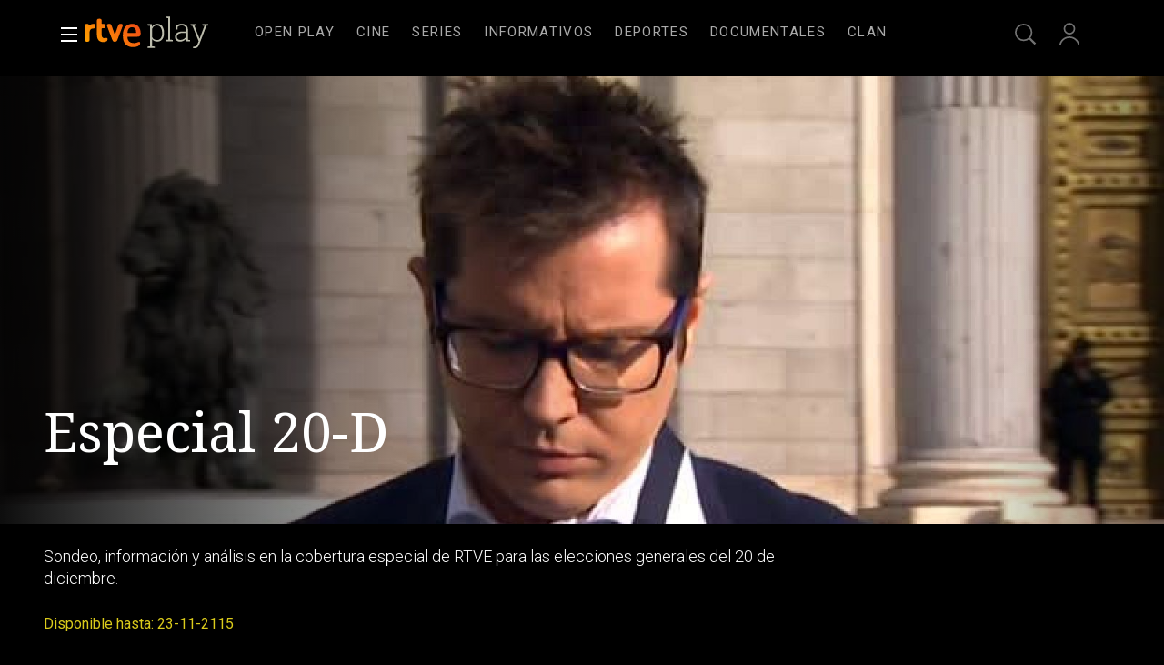

--- FILE ---
content_type: text/html; charset=utf-8
request_url: https://www.rtve.es/play/videos/programa/especial-20/3411759/
body_size: 13699
content:
<!DOCTYPE html>
<html lang="es" data-imgDomain="https://img.rtve.es" data-cssDomain="https://css.rtve.es"
    data-apiDomain="https://api.rtve.es" data-vsp="2.17.1" data-ztnrdomain="https://ztnr.rtve.es" data-jsdomain="https://js.rtve.es" data-secureurl="https://secure2.rtve.es">

<head>
    
    <title>Especial 20-D</title>
    <meta name="description" content="Emisión del programa Sin programa titulado Especial 20-D. Todos los contenidos de TVE los tienes aquí, en RTVE Play" />
    
    <meta name="viewport" content="width=device-width,initial-scale=1.0,maximum-scale=2.0,user-scalable=1" />
    <link rel="canonical" href="https://www.rtve.es/play/videos/programa/especial-20/3411759/" />
    
    <link media="all" rel="stylesheet" href="https://css.rtve.es/css/rtveplay.2024/rtve.play.pf_video.desktp.css"
        type="text/css" />
    
    
<meta name="robots" content="index, follow, max-image-preview:large, max-video-preview:-1">


    <meta content="text/html; charset=UTF-8" http-equiv="Content-Type" />
    
<!-- Inicio Metas -->
 <meta name="keywords" content="Sin programa, Especial 20-D, television, tve, online, rtve play"/> 
<meta property="og:site_name" content="RTVE.es"/>
<meta property="og:title" content="Especial 20-D"/>
<meta property="og:description" content="Emisión del programa Sin programa titulado Especial 20-D. Todos los contenidos de TVE los tienes aquí, en RTVE Play"/>
<meta property="og:url" content="https://www.rtve.es/play/videos/programa/especial-20/3411759/"/>
<meta property="og:image" content="https://img.rtve.es/v/3411759/imgbackground/?w=800"/>
<meta property="og:locale" content="es_ES"/>
<meta property="og:type" content="video.other"/>
<meta property="fb:app_id" content="78994661336"/>
<meta name="RTVE.tags_libres" content="_Especial 20-D_"/>
<meta name="RTVE.cat_principal" content="_"/>
<meta name="RTVE.duracion" content="00:00:30"/>
<meta name="RTVE.thumb_video" content="https://img.rtve.es/imagenes/especial-20/1450359221984.jpg"/>
<meta name="RTVE.emission_date" content="Thursday, December 17th 2015, 2:31:00 pm"/>
<meta name="RTVE.tipology" content="videos" />
<meta name="RTVE.url" content="https://www.rtve.es/play/videos/programa/especial-20/3411759/" />
<meta name="DC.title" content="Especial 20-D"/>
<meta name="DC.date" content="2015-12-17T14:41:39+01:00"/>
<meta name="DC.language" content="es"/>
<meta name="DC.identifier" content="3411759"/>
<meta name="twitter:site" content="@rtve">
<meta name="twitter:description" content="Emisión del programa Sin programa titulado Especial 20-D. Todos los contenidos de TVE los tienes aquí, en RTVE Play">
<meta property="twitter:card" content="summary_large_image"/>
<meta name="twitter:title" content="Especial 20-D">
<meta name="twitter:image:src" content="https://img.rtve.es/imagenes/especial-20/1450359221984.jpg">
<meta name="twitter:app:name:iphone" content="RTVE.es | Móvil">
<meta name="twitter:app:name:ipad" content="RTVE.es | Tableta">
<meta name="twitter:app:name:googleplay" content="RTVE.es">
<meta name="twitter:app:id:iphone" content="id344472880">
<meta name="twitter:app:id:ipad" content="id481097328">
<meta name="twitter:app:id:googleplay" content="com.rtve.actualidaddos">
<link rel="image_src" href="https://img.rtve.es/imagenes/especial-20/1450359221984.jpg"/>
<meta name="last-modified" content="2015-12-17T14:41:39+01:00"/>
<!-- Fin Metas -->
<!-- Inicio Microformatos -->
<script type="application/ld+json"> 
    {
      "@context" : "https://schema.org" , 
      "@type" : "CreativeWork", 
      "author" : "RTVE", 
      "image" : "https://img.rtve.es/css/rtve.commons/rtve.header.footer/i/logoRTVE.png", 
      "name" : "Radiotelevisión Española" 
    }
</script>

<script type="application/ld+json">
    {
      "@context": "https://schema.org/",
      "@type": "Organization",
      "name": "Corporación de Radiotelevisión Española",
      "url": "https://www.rtve.es/corporacion/",
      "logo":{
        "@type":"ImageObject",
        "url":"https://img.rtve.es/css/rtve.commons/rtve.header.footer/i/logoRTVE.png"
      }
    }
</script>
<script type="application/ld+json">
    {
      "@context": "https://schema.org/",
      "@type": "VideoObject",
      "name": "Especial 20-D",  
      "@id": "https://www.rtve.es/play/videos/sin-programa/especial-20-d/3411759/",
      "datePublished": "2015-12-17 14:31:00",
      "uploadDate": "2015-12-17 14:31:00",
      "duration": "PT0M",
      "thumbnailUrl": "https://img.rtve.es/v/3411759/imgbackground/?w=400",
      "embedUrl": "https://www.rtve.es/drmn/embed/video/3411759",
      "contentUrl": "https://www.rtve.es/play/videos/sin-programa/especial-20-d/3411759/",
      "description": "Sondeo, información y análisis en la cobertura especial de RTVE para las elecciones generales del 20 de diciembre.",
      "author": {
        "@type": "organization",
        "name": "RTVE"
      }
    }
</script>
    <script type="application/ld+json">
    {
        "@context": "https://schema.org/", 
        "@type": "BreadcrumbList", 
        "itemListElement": [{ 
            "@type": "ListItem", 
            "position": "1", 
            "item": { 
                "@id": "https://www.rtve.es/", 
                "name": "Home" 
            } 
        },{ 
            "@type": "ListItem", 
            "position": "2", 
            "item": { 
                "@id": "https://www.rtve.es/play/videos/", 
                "name": "Play" 
            } 
        },{ 
            "@type": "ListItem", 
            "position": "3", 
            "item": { 
                "@id": "https://www.rtve.es/play/videos/sin-programa/", 
                "name": "Sin programa" 
            } 
        }]
    }
</script>
<!-- Fin Microformatos -->


    <script>
        function errorImg(obj) {
            var defa = obj.getAttribute("data-alternative");
            if (defa) {
                obj.src = 'https://img.rtve.es/css/rtveplay.2021/rtveplay.hbbtv/i/' + defa;
                obj.removeAttribute('data-alternative')
            }
        }
    </script>
    
    
    
    
    
<script id='adobe-target' src='https://js2.rtve.es/js/at.js'></script><!-- Start VWO Async SmartCode --><link rel='preconnect' href='https://dev.visualwebsiteoptimizer.com' /><script type='text/javascript' id='vwoCode'>window._vwo_code || (function() {var account_id=864486,version=2.1,settings_tolerance=2000,hide_element='body',hide_element_style = 'opacity:0 !important;filter:alpha(opacity=0) !important;background:none !important;transition:none !important;',/* DO NOT EDIT BELOW THIS LINE */f=false,w=window,d=document,v=d.querySelector('#vwoCode'),cK='_vwo_'+account_id+'_settings',cc={};try{var c=JSON.parse(localStorage.getItem('_vwo_'+account_id+'_config'));cc=c&&typeof c==='object'?c:{}}catch(e){}var stT=cc.stT==='session'?w.sessionStorage:w.localStorage;code={nonce:v&&v.nonce,use_existing_jquery:function(){return typeof use_existing_jquery!=='undefined'?use_existing_jquery:undefined},library_tolerance:function(){return typeof library_tolerance!=='undefined'?library_tolerance:undefined},settings_tolerance:function(){return cc.sT||settings_tolerance},hide_element_style:function(){return'{'+(cc.hES||hide_element_style)+'}'},hide_element:function(){if(performance.getEntriesByName('first-contentful-paint')[0]){return''}return typeof cc.hE==='string'?cc.hE:hide_element},getVersion:function(){return version},finish:function(e){if(!f){f=true;var t=d.getElementById('_vis_opt_path_hides');if(t)t.parentNode.removeChild(t);if(e)(new Image).src='https://dev.visualwebsiteoptimizer.com/ee.gif?a='+account_id+e}},finished:function(){return f},addScript:function(e){var t=d.createElement('script');t.type='text/javascript';if(e.src){t.src=e.src}else{t.text=e.text}v&&t.setAttribute('nonce',v.nonce);d.getElementsByTagName('head')[0].appendChild(t)},load:function(e,t){var n=this.getSettings(),i=d.createElement('script'),r=this;t=t||{};if(n){i.textContent=n;d.getElementsByTagName('head')[0].appendChild(i);if(!w.VWO||VWO.caE){stT.removeItem(cK);r.load(e)}}else{var o=new XMLHttpRequest;o.open('GET',e,true);o.withCredentials=!t.dSC;o.responseType=t.responseType||'text';o.onload=function(){if(t.onloadCb){return t.onloadCb(o,e)}if(o.status===200||o.status===304){_vwo_code.addScript({text:o.responseText})}else{_vwo_code.finish('&e=loading_failure:'+e)}};o.onerror=function(){if(t.onerrorCb){return t.onerrorCb(e)}_vwo_code.finish('&e=loading_failure:'+e)};o.send()}},getSettings:function(){try{var e=stT.getItem(cK);if(!e){return}e=JSON.parse(e);if(Date.now()>e.e){stT.removeItem(cK);return}return e.s}catch(e){return}},init:function(){if(d.URL.indexOf('__vwo_disable__')>-1)return;var e=this.settings_tolerance();w._vwo_settings_timer=setTimeout(function(){_vwo_code.finish();stT.removeItem(cK)},e);var t;if(this.hide_element()!=='body'){t=d.createElement('style');var n=this.hide_element(),i=n?n+this.hide_element_style():'',r=d.getElementsByTagName('head')[0];t.setAttribute('id','_vis_opt_path_hides');v&&t.setAttribute('nonce',v.nonce);t.setAttribute('type','text/css');if(t.styleSheet)t.styleSheet.cssText=i;else t.appendChild(d.createTextNode(i));r.appendChild(t)}else{t=d.getElementsByTagName('head')[0];var i=d.createElement('div');i.style.cssText='z-index: 2147483647 !important;position: fixed !important;left: 0 !important;top: 0 !important;width: 100% !important;height: 100% !important;background: white !important;';i.setAttribute('id','_vis_opt_path_hides');i.classList.add('_vis_hide_layer');t.parentNode.insertBefore(i,t.nextSibling)}var o=window._vis_opt_url||d.URL,s='https://dev.visualwebsiteoptimizer.com/j.php?a='+account_id+'&u='+encodeURIComponent(o)+'&vn='+version;if(w.location.search.indexOf('_vwo_xhr')!==-1){this.addScript({src:s})}else{this.load(s+'&x=true')}}};w._vwo_code=code;code.init();})();</script><!-- End VWO Async SmartCode -->
</head>


<body class="rtveplay pfvideo tve " data-lang="es" id="bodyElem" data-gmt="2026-01-27_04:01:10" data-locale="ES" data-channel="rtve">
    
    
    <div class="wrapper mainheader">
        <header class="navBox" id="mainNav">
            <div class="container">
                <div role="banner" tabindex="1">
                    
<div id=2026-01-27_04:01:10 data-locale=ES data-subs=false></div>

    
        <a tabindex="-1" class="icon logo-rtveplay" href="/play/" title="Portada de RTVE play">
            <span class="rtve-icons"></span>
            <span class="rtve-icons"></span>
            <strong>rtve play</strong>
        </a>
    

<div class="onside">
    <a href=""><strong></strong></a>
    <h1><strong>Especial 20-D</strong></h1>
</div>


                </div>
                <div class="services" role="complementary" tabindex="-1">
                    <ul>
                        
                        <li id="go_home">
                            <a class="icon-label tooltip ghome hddn_desktp" href="https://www.rtve.es/play/"
                                title="Portada de RTVE Play">
                                <span class="rtve-icons"></span>
                                <strong>Inicio</strong>
                            </a>
                            <div class="blindBox"></div>
                        </li>
                        
                        
                        <li id="open_seekr">
                            <a class="icon-label tooltip seekr" href="/play/buscador/" title="Buscar en RTVE.es">
                                <span class="rtve-icons"></span>
                                <strong>Buscar</strong>
                            </a>
                            <div class="blindBox"></div>
                        </li>
                        
                        <!--Asociado a mobile / mi-pagina-->
                        <li id="open_mlist" class="hddn_desktp">
                            <!-- <a class="icon-label tooltip mlist" href="https://secure2.rtve.es/usuarios/play/mi-pagina" title="Ir a mi lista">
                                <span class="rtve-icons"></span>
                                <strong>Mi lista</strong>
                            </a>
                            <div class="blindBox"></div> -->
                        </li>
                        
                        <li id="open_users" class="JSfree">
                            <a class="icon-label tooltip users" href="./"
                                title="[ventana emergente] acceder al área de usuarios">
                                <span class="rtve-icons"></span>
                                <strong>Iniciar sesión</strong>
                            </a>
                            <div class="blindBox">
                                <ul class="usersBox">
                                    <li class="myContBox">
                                        <ul>
                                            <li>
                                                <a target="_blank" href="https://secure2.rtve.es/usuarios/contenidos/mi-tv/">
                                                    <strong>Mi TV</strong>
                                                </a>
                                            </li>
                                            <li>
                                                <a target="_blank"
                                                    href="https://secure2.rtve.es/usuarios/contenidos/mi-radio/">
                                                    <strong>Mi radio</strong>
                                                </a>
                                            </li>
                                        </ul>
                                    </li>
                                    <li class="myPrefBox">
                                        <ul>
                                            <li>
                                                <a target="_blank" href="https://secure2.rtve.es/usuarios/cuenta/mis-datos/">
                                                    <strong>Mi cuenta</strong>
                                                </a>
                                            </li>
                                            <li>
                                                <a href="https://secure2.rtve.es/usuarios/cuenta/mis-perfiles/">
                                                    <strong>Mis perfiles</strong>
                                                </a>
                                            </li>
                                            <li class="playPlus">
                                                <a href="https://secure2.rtve.es/usuarios/cuenta/mi-suscripcion/">
                                                    <strong>Suscripción <span>rtveplay+</span></strong>
                                                </a>
                                            </li>
                                            <li>
                                                <a target="_blank" href="https://secure2.rtve.es/usuarios/acceso/login-tv/">
                                                    <strong>Vincular TV</strong>
                                                </a>
                                            </li>
                                        </ul>
                                    </li>
                                    <li class="myGByeBox">
                                        <a onClick="GigyaManagerRTVE.logout();" class="icon-label logout">
                                            <span class="rtve-icons"></span>
                                            <strong>Cerrar sesión</strong>
                                        </a>
                                    </li>
                                </ul>
                            </div>
                        </li>
                        
                    </ul>
                </div>
                <div class="blind" id="burguer_menu" role="button" aria-label="Menú principal" aria-haspopup="true"
                    tabindex="1">
                    <span class="icon menu-cross hddn_mobile">
                        <span></span><span></span><span></span><span></span>
                    </span>
                    <span class="icon-label menu hddn_desktp">
                        <span class="rtve-icons"></span>
                        <strong>Menú</strong>
                    </span>
                </div>
                
                    
                        <nav class="blindBox" role="navigation" tabindex="1">
    <ul class="mainTabs" role="tree" aria-labelledby="burger_menu">
        <li role="none">
            <a role="treeitem" href="/play/videos/directo/" title="Todos los directos de RTVE">
                <strong>Directos</strong>
            </a>
        </li>
        <li role="none" class="topMenu">
            <a role="treeitem" href="/play/open-play/" title="OPEN PLAY">
                <strong>OPEN PLAY</strong>
            </a>
        </li>
        <li role="none" class="topMenu">
            <a role="treeitem" href="/play/cine/" title="El mejor cine en RTVE Play">
                <strong>Cine</strong>
            </a>
        </li>
        <li role="none" class="topMenu">
            <a role="treeitem" href="/play/series/" title="Todas las series en RTVE Play">
                <strong>Series</strong>
            </a>
        </li>
        <li role="none" class="topMenu">
            <a role="treeitem" href="/play/informativos/" title="Programas informativos en RTVE Play">
                <strong>Informativos</strong>
            </a>
        </li>
        <li role="none" class="topMenu">
            <a role="treeitem" href="/play/deportes/" title="DEPORTES">
                <strong>DEPORTES</strong>
            </a>
        </li>
        <li role="none" class="topMenu">
            <a role="treeitem" href="/play/documentales/" title="Documentales">
                <strong>Documentales</strong>
            </a>
        </li>
        <li role="none">
            <a role="treeitem" href="/play/playz/" title="PLAYZ">
                <strong>PLAYZ</strong>
            </a>
        </li>
        <li role="none" class="topMenu">
            <a role="treeitem" href="/play/clan/" title="Lo mejor de Clan">
                <strong>CLAN</strong>
            </a>
        </li>
        <li role="none">
            <a role="treeitem" href="/play/la-2-cat/" title="Los mejores contenidos en lengua catalana">
                <strong>LA 2 CAT</strong>
            </a>
        </li>
        <li role="none">
            <a role="treeitem" href="/participa/es/" title="PARTICIPA">
                <strong>PARTICIPA</strong>
            </a>
        </li>
        <li role="none">
            <a role="treeitem" href="/play/la-revuelta/" title="La Revuelta">
                <strong>La Revuelta</strong>
            </a>
        </li>
        <li role="none">
            <a role="treeitem" href="/play/universoplay/" title="Universo Play: Series, documentales y programas">
                <strong>Universo Play</strong>
            </a>
        </li>
        <li role="none">
            <a role="treeitem" href="/play/tve-canarias/" title="TVE Canarias">
                <strong>TVE Canarias</strong>
            </a>
        </li>
        <li role="treeitem" aria-expanded="false">
            <span class="icon-label openR blind">
                <span class="rtve-icons"></span>
                <strong>Otras temáticas</strong>
            </span>
            <ul role="group" class="blindBox">
                <li role="none">
                    <a role="treeitem" href="/play/entretenimiento/" title="Los mejores programas de entretenimiento en RTVE Play">
                        <strong>Entretenimiento</strong>
                    </a>
                </li>
                <li role="none">
                    <a role="treeitem" href="/play/benidorm-fest/" title="BENIDORM FEST">
                        <strong>BENIDORM FEST</strong>
                    </a>
                </li>
                <li role="none">
                    <a role="treeitem" href="/play/hasta-fin-mundo/" title="HASTA EL FIN DEL MUNDO">
                        <strong>HASTA EL FIN DEL MUNDO</strong>
                    </a>
                </li>
                <li role="none">
                    <a role="treeitem" href="/play/eurovision/" title="EUROVISIÓN">
                        <strong>EUROVISIÓN</strong>
                    </a>
                </li>
                <li role="none">
                    <a role="treeitem" href="/play/cultura/" title="Contenidos divulgativos en RTVE Play">
                        <strong>Cultura</strong>
                    </a>
                </li>
                <li role="none">
                    <a role="treeitem" href="/play/archivo/" title="Lo mejor del archivo RTVE Play">
                        <strong>Archivo</strong>
                    </a>
                </li>
                <li role="none">
                    <a role="treeitem" href="/play/no-do" title="NO-DO">
                        <strong>NO-DO</strong>
                    </a>
                </li>
                <li role="none">
                    <a role="treeitem" href="/play/cocina/" title="Recetas y gastronomía en RTVE Play">
                        <strong>Cocina</strong>
                    </a>
                </li>
                <li role="none">
                    <a role="treeitem" href="/play/orgullo/" title="Orgullo">
                        <strong>Orgullo</strong>
                    </a>
                </li>
                <li role="none">
                    <a role="treeitem" href="/play/mujeres/" title="FEMINISMO">
                        <strong>FEMINISMO</strong>
                    </a>
                </li>
                <li role="none">
                    <a role="treeitem" href="/play/instituto/" title="FORMACIÓN">
                        <strong>FORMACIÓN</strong>
                    </a>
                </li>
                <li role="none">
                    <a role="treeitem" href="/play/masterchef/" title="MASTERCHEF">
                        <strong>MASTERCHEF</strong>
                    </a>
                </li>
                <li role="none">
                    <a role="treeitem" href="/play/hope/" title="HOPE!">
                        <strong>HOPE!</strong>
                    </a>
                </li>
            </ul>
        </li>
        <li role="treeitem" aria-expanded="false">
            <span class="icon-label openR blind">
                <span class="rtve-icons"></span>
                <strong>Canales</strong>
            </span>
            <ul role="group" class="blindBox">
                <li role="none">
                    <a role="treeitem" href="/play/la-1/" title="Lo mejor de La 1">
                        <strong>La 1</strong>
                    </a>
                </li>
                <li role="none">
                    <a role="treeitem" href="/play/la-2/" title="Lo mejor de La 2">
                        <strong>La 2</strong>
                    </a>
                </li>
                <li role="none">
                    <a role="treeitem" href="/play/24-horas/" title="Toda la información del canal 24 horas">
                        <strong>24H</strong>
                    </a>
                </li>
                <li role="none">
                    <a role="treeitem" href="/play/deportes/" title="Todo el deporte en TDP">
                        <strong>TELEDEPORTE</strong>
                    </a>
                </li>
                <li role="none">
                    <a role="treeitem" href="/play/clan/" title="Clan">
                        <strong>Clan</strong>
                    </a>
                </li>
                <li role="none">
                    <a role="treeitem" href="/play/playz/" title="Lo mejor del nuevo canal digital de RTVE">
                        <strong>Playz</strong>
                    </a>
                </li>
                <li role="none">
                    <a role="treeitem" href="/play/canales-tematicos/" title="Canales Tematicos">
                        <strong>Canales Tematicos</strong>
                    </a>
                </li>
                <li role="none">
                    <a role="treeitem" href="/play/videos/directo/canales-rtve/play-50anosdelgrancambio/" title="Canal temático RTVE 50 años del gran cambio">
                        <strong>RTVE 50 años</strong>
                    </a>
                </li>
                <li role="none">
                    <a role="treeitem" href="/play/la-2-cat/" title="Los mejores contenidos en lengua catalana">
                        <strong>LA 2 CAT</strong>
                    </a>
                </li>
                <li role="none">
                    <a role="treeitem" href="/play/tve-canarias/" title="Contenidos del centro de producción en Canarias">
                        <strong>TVE Canarias</strong>
                    </a>
                </li>
            </ul>
        </li>
        <li role="none">
            <a role="treeitem" href="/play/guia-tve/" title="Navega por la programación de nuestros canales">
                <strong>Guía TV</strong>
            </a>
        </li>
        <li role="none">
            <a role="treeitem" href="/play/actualidad/" title="MAGACINES">
                <strong>MAGACINES</strong>
            </a>
        </li>
        <li role="none">
            <a role="treeitem" href="/play/la-promesa/" title="LA PROMESA">
                <strong>LA PROMESA</strong>
            </a>
        </li>
        <li role="none">
            <a role="treeitem" href="/play/valle-salvaje/" title="VALLE SALVAJE">
                <strong>VALLE SALVAJE</strong>
            </a>
        </li>
        <li role="none">
            <a role="treeitem" href="/play/a-z/" title="Busca alfabéticamente nuestros programas, series, documentales y películas">
                <strong>A-Z</strong>
            </a>
        </li>
        <li role="separator"></li>
        <li role="none">
            <a role="treeitem" href="/" title="Actualidad informativa, deportiva y de entretenimiento en RTVE">
                <strong>RTVE.es</strong>
            </a>
        </li>
        <li role="none">
            <a role="treeitem" href="/play/radio/" title="Radio Nacional en RTVE play">
                <strong>RNE Audio</strong>
            </a>
        </li>
        <li role="none" class="playPlus hddn_desktp hddn_mobile topMenu">
            <a role="treeitem" href="/play/playplus/" title="Servicio de suscripción rtveplay+">
                <strong>rtveplay+</strong>
            </a>
        </li>
    </ul>
</nav>

                    
                

            </div>
        </header>
    </div>
    
    <div class="mainFilter"></div>
    
    <main id="topPage" class="wrapper mainbodier">
        <div class="wrapper bodier">
            <div class="toplayer"></div>
            
<div class="toplayer"></div>
<div id="contenedordestacado" class="container striplayer" data-idasset=3411759>
    <section class="grid size100">
        <!--destacado-->
        <style>
            .fail_mod.videoBox .vjs-poster {
                transform: none;
                opacity: 0.2;
                overflow: hidden;
            }
        </style>
        <div class="mainElem">
            <!-- condicional if data.geoblock != DESPU ... else -->
            <div class="mediaBox videoBox svod_mod">
                <div id="tVP" class="ima f16x9 videoPlayer" data-setup='{ 
                    "id":3411759,
                    "idAsset":"3411759",
                    "isLive": false,
                    "hasDRM": false,
                    "segment": "Fragmento",
                    "imagen": "https://img.rtve.es/v/3411759",
                    "promo": [{"type":"Preroll","start":null,"url":"https://tv.springserve.com/vmap/465?w={{WIDTH}}&h={{HEIGHT}}&cb={{CACHEBUSTER}}&ip=&ua=&app_bundle={{APP_BUNDLE}}&app_name=RTVEPlay&content_id=3411759&dur=30&placement=1&content_title=Especial%2020-D&content_livestream=0&dc=1&content_categories=&rating=&channel_name=&content_custom_1_param=especiales,elecciones,elecciones-generales,elecciones-generales-2015&tipo=Fragmento&language=es&playplus={{PLAY_PLUS}}&ppm={{SEGUIR_VIENDO}}&did={{DEVICE_ID}}&gdpr_consent={{CONSENT}}&gdpr={{GDPR}}&schain=1.0,1!sunmedia.tv,c8c7dc85-7475-4ccc-804d-3b409d84cd39,1,,,&cuepoints=0,1200,2400,-1"}],
                    "hasCuePoints":false
                }'>
                    <div class="vjs-poster">
                        <img src="https://img.rtve.es/v/3411759/?w=1600" alt="Especial 20-D" />
                    </div>
                </div>

            </div>
            <!--FUENTE::https://www.rtve.es/api/programas/29010.json-->
            <div class="mod video_mod">
                <div class="mainBox">
                    <div class="content">
                        <div class="txtBox">
                            <strong>
                                
                                
                                <span class="maintitle">Especial 20-D</span>
                                
                            </strong>
                            <span class="capBox"
                                aria-label="Especial 20-D">
                                <!--BLOQUE SOLO PARA "serie_mod" || "video_mod series"-->
                                <!--<span class="season">[SEASON]<span class="endbar">&nbsp;</span></span>-->
                                
                                
                                <!--FIN BLOQUE SOLO PARA "serie_mod" || "video_mod series"-->
                            </span>
                            <!--@shortdescription || @foot || @description >> limitado a 138 caracteres si es más extenso-->
                            <p>Sondeo, información y análisis en la cobertura especial de RTVE para las elecciones generales del 20 de diciembre.</p>
                            <span class="pubBox">
                                
                                
                                <p class="legend">Disponible hasta: 23-11-2115</p>
                                
                                
                                <span class="datemi"
                                    aria-label="Fecha de emisión: 17 de diciembre de 2015">17/12/2015</span>
                                
                                
                                <span class="duration"
                                    aria-label="Duración: 30 segundos">00:00:30</span>
                                
                                
                            </span>
                        </div>

                        <div class="auxBox">
                            <!-- <span class="icon canal ">
                                Cómo se informará esto -->
                            <!-- </span> -->
                            <span class="icon redad ">
                                
                            </span>
                            
                            
                            <!--<span class="icon _info">
                                <span class="rtve-icons">+info</span>
                            </span>-->
                        </div>
                        
                    </div>

                    <span class="ima">
                        <!--LOGO--><img class="i_logo" src="https://img.rtve.es/p//logo/?w=320"
                            alt="">
                        <!--PREVIEW<img class="i_prvw" src="https://img.rtve.es/i/?h=300&i=https://img.rtve.es/v/3771566" alt="T9 - Capítulo 116" />-->
                    </span>
                </div>
            </div>
            <!-- condicional if data.geoblock != DESPU -->

        </div>
    </section>
</div>

<div class="container striplayer" data-name="tabsBar">
    <section class="grid size100">
        <nav class="slideNav" role="navigation" tabindex="1" data-showF="''">
            <ul class="scndTabs">
                
                <li data-tab="video-details"
                      class="active"  >
                    <a href="#"
                        data-module="/play/videos/modulos/detalles/video/3411759//"
                        title="Informaci��n sobre ''">
                        <strong>Detalles</strong>
                    </a>
                </li>
                

                
                
                <!-- En pfVideo no se mandan los clips -->
                

                
            </ul>
        </nav>
    </section>
</div>

<div class="container stripinbox detailsbox" data-tab="video-details">
    <section class="grid size100">
        <span class="ima">
            <!--BACKGROUND-->
            <img class="i_back hddn_desktp" src="https://img.rtve.es/v/3411759/square/?h=400"
                alt=" - Especial 20-D" onerror="this.onerror=null;this.src='https://img.rtve.es/v/3411759/thumbnail/?h=400';">
            <!--POSTER-->
            <img class="i_post hddn_mobile" src="https://img.rtve.es/v/3411759/vertical/?h=400"
                alt=" - Especial 20-D" onerror="this.onerror=null;this.src='https://img.rtve.es/v/3411759/thumbnail/?h=400';">
        </span>

        <div class="resumBox">
            <strong>Especial 20-D</strong>
            
                <span class="dateBox">
                    <span class="duration" aria-label="Duración: 30 segundos">00:00:30</span>
                    <span class="datemi" aria-label="Fecha de emisión: 17 de diciembre de 2015">17/12/2015</span>
                </span>
            
            
            <p class="legend">Disponible hasta: 23-11-2115 14:31:00</p>
            
            <!--  -->
            <div class="auxBox">
                
                
                
                
            
            </div>
        </div>
        
            <div class="txtBox intro">
                <strong class="subtitle">Sinopsis</strong>
                <p>Sondeo, informaci&oacute;n y an&aacute;lisis en la cobertura especial de RTVE para las elecciones generales del 20 de diciembre.</p>
                 <!-- Todos menos series y películas -->
            </div>
        
        <div class="txtBox staff">
            
        </div>
        <div class="txtBox techs">
			<dl>
                
                    <dt>Idiomas</dt>
                    <dd>Castellano</dd>
                
                
			</dl>
		</div>
    </section>
</div>

<!-- CARRUSEL RECOMENDACIONES -->

<!-- Estadisticas -->
<div id="stats" class="hddn" style="display: none;">
	<span id="ganalytics" data-content="/noticias/especiales/elecciones/elecciones-generales/elecciones-generales-2015/"></span>
	<span id="comscore" data-content="/noticias/especiales/elecciones/elecciones-generales/elecciones-generales-2015/"></span>
	<span id="omniture" data-json='{"eVar4":"Especiales","eVar5":"Elecciones","eVar2":"WEB","eVar3":"Noticias","eVar6":"Elecciones Generales","eVar7":"Elecciones Generales 2015","hier1":"WEB |Noticias|Especiales|Elecciones|Elecciones Generales|Elecciones Generales 2015","channel":"Noticias"}'></span>
	<span id="usertracker" data-json='{"digitalData":{"page":{"category":{"pageType":"video","topics":"","primaryCategory":"Noticias/Especiales/Elecciones/Elecciones Generales/Elecciones Generales 2015"},"pageInfo":{"pageID":"3411759","language":"es-ES","sysEnv":"web"}},"pageInstanceID":"https://www.rtve.es/v/3411759/"}}'></span>
</div>


        </div>
    </main>
    
    
    <footer class="wrapper footer" id="footer">
        
            
                <img src="https://pixel-rtve.global.ssl.fastly.net/pixel.png"/>
<div class="container">
    <div class="infoBox">
        <a target="_blank" class="butt info" href="https://www.rtve.es/components/play/ayuda/index.shtml">
            <strong class="label">Ayuda</strong>
        </a>
    </div>
    <div class="portalsBox">
        <a class="icon-label tooltip logo-rtve" href="https://www.rtve.es/" aria-label="Portada de RTVE">
            <span class="rtve-icons"></span>
            <strong>RTVE.es</strong>
        </a>
        <a class="icon-label tooltip logo-rtveplay collapse" href="https://www.rtve.es/play/" aria-label="Portada de RTVE Play">
            <span class="rtve-icons"></span>
            <strong>RTVE Play</strong>
        </a>
        <a class="icon-label tooltip logo-playradio" href="https://www.rtve.es/play/radio/" aria-label="Portada de RTVE Audio">
            <span class="rtve-icons"></span>
            <strong>RTVE Audio</strong>
        </a>
        <a class="icon-label tooltip logo-clan" href="https://www.rtve.es/play/clan/" aria-label="Portada de Clan">
            <span class="rtve-icons"></span>
            <strong>Clan</strong>
        </a>
    </div>
    <div role="contentinfo">
        <ul>
            <li>
                <a target="_blank" title="Se abre p&amp;aacute;gina nueva" aria-label="Condiciones de utilizaci&amp;oacute;n del sitio RTVE.es" href="https://www.rtve.es/comunes/aviso_legal.html" tentacle-id="d591163f53933a310b33-152">
                    <span>Aviso legal</span>
                </a>
            </li>
            <li>
                <a target="_blank" title="Se abre p&amp;aacute;gina nueva" aria-label="Pol&amp;iacute;tica de RTVE sobre el tratamiento de datos personales" href="https://www.rtve.es/comunes/politica_privacidad.html" tentacle-id="c9177102b9f74f51b07c-153">
                    <span>Política de privacidad</span>
                </a>
            </li>
            <li>
                <a target="_blank" title="Se abre p&amp;aacute;gina nueva" aria-label="Pol&amp;iacute;tica de RTVE sobre el tratamiento de datos cookies" href="https://www.rtve.es/comunes/politica_cookies.html" tentacle-id="c5b030e8f6a0570b5721-154">
                    <span>Política de cookies</span>
                </a>
            </li>
            <li>
                <a target="_blank" title="Se abre p&amp;aacute;gina nueva" aria-label="P&amp;aacute;gina sobre la accesibilidad del Portal de RTVE.es" href="https://www.rtve.es/comunes/accesibilidad.shtml" tentacle-id="4fd7a1a55d123fcd1abc-155">
                    <span>Accesibilidad</span>
                </a>
            </li>
            <li>
                <a target="_blank" title="Se abre p&amp;aacute;gina nueva" aria-label="Mapa del sitio RTVE.es" href="https://www.rtve.es/mapa-web/" tentacle-id="5d9fd9b7eb25414d97ba-156">
                    <span>Mapa web</span>
                </a>
            </li>
            <li>
                <a target="_blank" title="Se abre p&amp;aacute;gina nueva" aria-label="Preguntas frecuentes, direcciones de contacto de la Corporaci&amp;oacute;n RTVE.es, Oficina del Defensor" href="https://www.rtve.es/faqs/" tentacle-id="2849995b270c530fd80f-157">
                    <span>Contacto</span>
                </a>
            </li>
            <li>
                <a target="_blank" title="Se abre p&amp;aacute;gina nueva" aria-label="Pol&amp;iacute;tica de RTVE.es sobre comentarios y participaci&amp;oacute;n social de usuarios" href="https://www.rtve.es/comunes/normas_participacion.shtml" tentacle-id="2392745a2bbc021ee386-158">
                    <span>Normas de Participación</span>
                </a>
            </li>
        </ul>
        <ul>
            <li>
                <a href="https://europa.eu/next-generation-eu/index_es" target="_blank" title="[ventana emergente] Plan Europeo Next Generation">
                    <span class="icon-label financiacion">
                        <span class="rtve-icons"></span>
                        <strong>Financiación Europea</strong>
                    </span>
                </a>
            </li>
            <li>
                <a href="https://planderecuperacion.gob.es/" target="_blank" title="[ventana emergente] Plan de recuperaci&amp;oacute;n con fondos europeos. Gobierno de Espa&amp;ntilde;a">
                    <span class="icon-label recuperacion">
                        <span class="rtve-icons"></span>
                        <strong>Plan de recuperación</strong>
                    </span>
                </a>
            </li>
            <li>
                <a href="https://spainaudiovisualhub.mineco.gob.es/es/home" target="_blank" title="[ventana emergente] Bienvenido a Espa&amp;ntilde;a Hub Audiovisual de Europa">
                    <span class="icon-label spainaudiohub">
                        <span class="rtve-icons"></span>
                        <strong>España Hub Audiovisual de Europa</strong>
                    </span>
                </a>
            </li>
        </ul>
        <span itemscope="" itemtype="https://schema.org/CreativeWork">
            <a itemprop="url" target="_blank" href="https://www.rtve.es/corporacion/">
                <span itemprop="copyrightHolder">©</span>
                <strong>Corporación de Radio y Televisión Española 2026</strong>
            </a>
        </span>
    </div>
    <div class="redesBox">
        <a target="_blank" class="icon-label tooltip fbook" href="https://www.facebook.com/rtve" aria-label="RTVE en Facebook.">
            <span class="rtve-icons"></span>
            <strong>Facebook</strong>
        </a>
        <a target="_blank" class="icon-label tooltip twitt" href="https://twitter.com/rtve" aria-label="RTVE en Twitter">
            <span class="rtve-icons"></span>
            <strong>Twitter</strong>
        </a>
        <a target="_blank" class="icon-label tooltip ytube" href="https://www.youtube.com/channel/UCqlsTzBv49Uiu8Z3IseVgQQ" aria-label="RTVE en Youtube">
            <span class="rtve-icons"></span>
            <strong>Youtube</strong>
        </a>
        <a target="_blank" class="icon-label tooltip igram dr" href="https://www.instagram.com/rtve" aria-label="RTVE en Instagram">
            <span class="rtve-icons"></span>
            <strong>Instagram</strong>
        </a>
    </div>
</div>

            
        
    </footer>
    
    <div class="wrapper botlayer"></div>
    
    
    
<script data-main="https://js.rtve.es/pages/pf-programas-tve/1.43.0/js/config_video" src="https://js.rtve.es/pages/pf-programas-tve/1.43.0/js/vendor/require.js" ></script>

    <script>

        window.RTVE = window.RTVE || {}
        window.RTVE.gigyaApiKey = '3_MVrnwOzwUbykkDXOuSGkJfyMFEpG8k4MI3A66RsIKg91icSRNMZ4XnfzYXsU6cmm';
        window.RTVE.sDomain = 'https://secure2.rtve.es';
        //Añadido para poder hacer la carga de GTM en js
        window.RTVE.uidtm = 'GTM-XGJJ';
        //Añadido para login-qr en dispositivos BMW
        window.RTVE.loginQRUA = 'Mozilla/5.0 (X11; Linux aarch64) AppleWebKit/573.36 (KHTML, like Gecko) Chrome/108.0.0.0 Safari/537.36 BMW/124' || [];
        
        

        var linkToClipboard = function (link, event) {
            var el = document.createElement('textarea');
            var parentLI = $(event.target).parent().parent();
            el.value = link;
            document.body.appendChild(el);
            el.select();
            document.execCommand('copy');
            document.body.removeChild(el);
            parentLI.addClass("showInfo");
            setTimeout(function () {
                parentLI.removeClass("showInfo");
            }, 3000);
        }

        var setUserLocale = function($){
            var url = 'https://includesweb.rtve.es/locale.json';
            if (window.location.host !== "www.rtve.es" && window.location.host !== "https://www-org.rtve.es") {
                url = 'https://includesweb.rtve.es/locale-pre.json';
            }
            $.ajax({   
                method: 'GET',
                async: false,
                url: url,
                xhrFields: {
                    withCredentials: true
                },
                timeout: 3000,
                success: function(data) {
                    if (data.locale) {
                        $('body').attr('data-locale', data.locale)
                    }

                    if (data.region) {
                        $('body').attr('data-region', data.region)
                    }

                    if (data.utcoffset) {
                        $('body').attr('data-utcoffset', data.utcoffset)
                    }
                },
                error: function(err) {
                    console.log(err)
                }
            });
        }

        var favouritesList = [],
                defaultList = [];
        
        document.addEventListener('DOMContentLoaded', function (event) {
            document.body.classList.add("loaded");

            //Link login
            document.getElementById('open_users').getElementsByClassName('users')[0].href = '#'; //window.RTVE.sDomain + '/usuarios/acceso/login?callbackUrl=' + encodeURIComponent(window.location.href);   

            /** Se comprueba si un elemento concreto del HTML común a todo el portal de RTVE PLAY está visible
             * (Puesto que sólo será visible cuando la versión consultada sea la mobile) para deducir si la página
             * consultada es en versión mobile o desktop */

            /* Asociado a mobile / mi-pagina */
            if (window.getComputedStyle(document.getElementById('open_mlist')).display === 'none') {
                var items = document.getElementsByClassName('JSfree');

                for (var i = items.length - 1; i >= 0; i--) {
                    items[i].classList.remove('JSfree');
                }
            }
        });

        requirejs(['tabs', 'gigyaManager', 'vendor/jquery', 'shareAndFavorite', 'elementsHoverMechanism', 'pagination', 'initUserServices'], function (tabs, gigyaManager, $, shareAndFavorite, elementsHoverMechanism, pagination, initUserServices) {
            setUserLocale($)
            // Evitamos multiples clicks
            var processingTresBotones = false; 
            //Mecanismo para cargar asíncronamente las opciones de los 3 botones de cada elemento
            $(document).on('click', '.tres_botones:not(.active)', function () {
                
                if(processingTresBotones) return;
                
                processingTresBotones = true;
                
                var clickedButton = $(this);
                
                function callShareAndFavorite(programAlreadyAdded, mediaAlreadyAdded, isUserLogged, isKW) {
                    
                    var configurationToLoadOptions = {
                        programAlreadyAdded: programAlreadyAdded,
                        mediaAlreadyAdded: mediaAlreadyAdded,
                        shareConfig: clickedButton.data('share')
                    }

                    var shareAndFavoriteHtml = shareAndFavorite(clickedButton.data(), isUserLogged, configurationToLoadOptions, isKW)
                    
                    $(shareAndFavoriteHtml)
                    .addClass('be_on')
                    .insertAfter($(clickedButton));

                    clickedButton.addClass('active')
                    clickedButton.removeClass('loading-options')
                    processingTresBotones = false
                }

                //Si la página consultada es versión mobile
                if (window.getComputedStyle(document.getElementById('open_mlist')).display !== 'none') {
                    $('body').addClass('locked');
                }

                $(clickedButton).closest('div.container').addClass('open_extra');

                if (!$(clickedButton).next('.blindBox.toolBox').length) {

                    var type = clickedButton.data('idasset') && clickedButton.data('tipo')
                    clickedButton.addClass('loading-options')
                    if (gigyaManager.userAlreadyLogged() && window.RTVE.user) {

                        gigyaManager.refreshCookies(function (err, resp) {
                            if (type === "video" || type === "audio"){

                                //Seguir viendo
                                var isKW = $(clickedButton).closest('.keepWatching').length ? true : false;

                                if (isKW) {
                                    gigyaManager.getFavouritesById(clickedButton.data('id'), function(favouriteData){
                                        var isProgramInList = favouriteData.page.numElements > 0 ? 1 : -1
                                        callShareAndFavorite(isProgramInList, -1, true, isKW)
                                    }, 
                                    function(error) { 
                                        console.log(error);
                                        callShareAndFavorite(-1, -1, true, isKW);
                                    });
                                } else {
                                    gigyaManager.getSpecificListById(window.RTVE.user.profile.id, clickedButton.data('idasset'), type, function(listData){
                                        var isAssetInList = listData.page.numElements > 0 ? 1 : -1
                                        
                                        if(isAssetInList !== -1 && defaultList.indexOf(clickedButton.data('idasset').toString()) === -1) {
                                            defaultList.push(clickedButton.data('idasset').toString())
                                        }

                                        if(clickedButton.data('id')){

                                            gigyaManager.getFavouritesById(clickedButton.data('id'), function(favouriteData){

                                                    var isProgramInList = favouriteData.page.numElements > 0 ? 1 : -1

                                                    if(isProgramInList !== -1 && favouritesList.indexOf(clickedButton.data('id').toString()) === -1){
                                                        favouritesList.push(clickedButton.data('id').toString())  
                                                    } 

                                                    callShareAndFavorite(isProgramInList, isAssetInList, true)
                                                }, 
                                                function(error) { 
                                                    console.log(error);
                                                    callShareAndFavorite(-1, listData.page.numElements > 0 ? 1 : -1, true);
                                                }
                                            )   
                                        }else{
                                            callShareAndFavorite( -1, listData.page.numElements > 0 ? 1 : -1, true)
                                        }
                                    }, 
                                    function(error) { 
                                        console.log(error);
                                        callShareAndFavorite(-1, -1, true);
                                    });
                                }
                                
                            }else{

                                gigyaManager.getFavouritesById(
                                    clickedButton.data('id'), 
                                    function(data){
                                        var isProgramInList = data.page.numElements > 0 ? 1 : -1
                                        
                                        if(isProgramInList !== -1 && favouritesList.indexOf(clickedButton.data('id').toString()) === -1){
                                            favouritesList.push(clickedButton.data('id').toString())  
                                        } 

                                        callShareAndFavorite(isProgramInList, -1, true)
                                    }, 
                                    function(error) { 
                                        console.log(error);
                                        callShareAndFavorite(-1, -1, true);
                                })
                            }

                        })
                    }
                    else {
                        setTimeout(function(){
                            callShareAndFavorite(-1, -1, false);
                        }, 300)
                    }
                }else{
                    processingTresBotones = false
                }
            });

            $(document).on('click', '.tres_botones.active', function () {
                var clickedButton = $(this);

                //Si la página consultada es versión mobile
                if (window.getComputedStyle(document.getElementById('open_mlist')).display !== 'none') {
                    $('body').removeClass('locked');
                }

                $(clickedButton).closest('div.container').removeClass('open_extra');
                $(clickedButton).removeClass('active')
                $(clickedButton).next('.blindBox.toolBox').remove();
            });

            initUserServices();

            elementsHoverMechanism();

            setTimeout(function () {
                $("#mainNav div[role='banner'] a.icon:first").addClass("collapse")
            }, 1000)

        });

    </script>
    
    
<script>
    window.RTVE.apiztnr = 'https://api-ztnr.rtve.es'
</script>

    
    
    
    
</body>

</html>


--- FILE ---
content_type: text/css
request_url: https://css.rtve.es/css/rtveplay.2026/rtve.mod_header.desktp.css
body_size: 4877
content:
@import url('rtve.mod_header.basics.css');

/** CABECERA DESKTP *****************************/
/************************************************/

.navBox {width:100%;}
.navBox > .container {padding:0 4.8rem;z-index:1;transition:max-width 1s;}
.tve .navBox {padding:1.6rem 0 1.2rem 0;background:#000;height:8.4rem;}
.tve.scrolled .navBox {background:rgba(0,0,0,0.85);}
.navBox * {scrollbar-width:none;}


/*nueva estructura en formato grid*/
.navBox .container {display:grid;grid-template-columns:4.4rem calc(4.4rem * 4) auto calc(4.4rem * 4);grid-template-rows:4rem;}
.navBox .container > * {grid-row:1;}
.navBox .blind[role="button"] {grid-column:1;}
.navBox [role="banner"] {grid-column:2;}
.navBox .blindBox[role="navigation"] {grid-column:3;}
.navBox [role="complementary"] {grid-column:4;} 


/*banner y logotipos*/
.navBox div[role="banner"] .icon {height:100%;display:flex;}

.navBox .logo-rtveplay > .rtve-icons:first-of-type {width:6.8rem;background-size:auto 3.6rem !important;background-position:0 50% !important;}
.navBox .logo-rtveplay > .rtve-icons:last-of-type {width:7.4rem;}
.tve .navBox .icon[class*='logo-rtveplay'] .rtve-icons:last-of-type {background-image:url('https://css2.rtve.es/css/rtve.2021/i/rtve-logos/logos_cabeceras/logo_play_bcbcac_2023.svg');}

/*PLAY-PLUS*/
.tve.playPlus .navBox .icon[class*='logo-rtveplay'] .rtve-icons:last-of-type {background-image:url('https://css2.rtve.es/css/rtve.2021/i/rtve-logos/logos_cabeceras/logo_playPlus_bcbcac_2023.svg');width:10rem;}


.navBox .onside strong {white-space:nowrap;}
/*nueva definicion*/
.navBox .onside {position:absolute;left:0;bottom:-2.4rem;}
.pfvideo .navBox .onside strong,
.pfserie .navBox .onside strong {opacity:0.67;}


/*falsas migas de pan*/
.navBox .onside a:first-of-type {padding:0 0.4rem;margin-right:0.4rem;border-right:0.1rem solid #bbb;}
.navBox .onside a:only-of-type {border-right:0 none;}
.navBox .onside a strong:after {content:'';display:block;height:0;margin-top:0.4rem;transform:scale(0);transition:all 0.3s;}
.navBox .onside a:hover strong:after {transform:scale(1);}
	.tve .navBox .onside a strong:after {border-bottom:0.1rem solid #fff;}
	.tve .navBox .onside a:hover strong {color:#fff;}
	.rne .navBox .onside a strong:after {border-bottom:0.1rem solid #111;}
	.rne .navBox .onside a:hover strong {color:#111;}
/*H1*/
.navBox .container h1 a:hover {border-bottom:0.1rem solid #fff;display:inline-block;}
.rne.portada.chanels.scrolled .onside h1 {width:auto;height:auto;position:relative;clip:auto;opacity:1;}

.portada.home .onside,
.portada:has(nav.blindBox.be_on) .onside {display:none;}
.portada.scrolled .onside {position:absolute;top:4rem;padding:0;}
.portada.scrolled .onside strong {white-space:nowrap;}


/*auxiliares*/
.navBox .services {float:right;font-family:"Roboto";}
.navBox .services > ul {display:flex;flex-direction:row;}
.navBox .services > ul > li {width:4.8rem;height:4.4rem;}
.navBox .services li > [class^='icon'] {opacity:0.67;width:100%;height:100%;}
.navBox .services li > [class^='icon']:hover {opacity:1;}
.services .icon-label .rtve-icons {width:2.8rem;height:2.8rem;cursor:pointer;}

/*usuarios activos*/
.navBox .services .users:after {left:50%;top:50%;transform:translate(-50%,-50%);}

/*desplegables usuarios*/
#open_users {position:relative;}
#open_users > .users.active {z-index:3;position:absolute;left:-18rem;width:24rem;flex-direction:row;justify-content:flex-start;align-items:center;}
#open_users > .users.active * {opacity:1;position:relative;}
#open_users > .users.active .rtve-icons {left:0.8rem;}
#open_users > .users.active strong {top:0;bottom:auto;left:8.8rem;color:#fff;width:calc(100% - 8.8rem);overflow:hidden;text-overflow:ellipsis;visibility:visible;}
.navBox .services #open_users > .active.users:after {left:3.2rem;}
#open_users .blindBox.be_on {top:-0.8rem;left:auto;right:0.4rem;width:auto;min-width:24rem;
	color: #fff;
    border: 0.1rem solid #fff;
    background-color: rgba(0,0,0,0.85);border-radius:0.3rem;transform:translate(0.4rem,-0.4rem);}
#open_users .blindBox.be_on {height:auto;overflow:visible;box-shadow:0 0 1.2rem 0.8rem rgba(0,0,0,0.34);}
.navBox .services .usersBox,.navBox .services .usersBox * {flex-direction:column;}
.navBox .services .usersBox {padding:5.6rem 0.8rem 0.8rem;}
.usersBox strong {font-size:1.5rem;line-height:2.1rem;display:inline-block;font-weight:400;text-transform:uppercase;opacity:0.5;letter-spacing:0.25pt;}
.usersBox a:hover strong {opacity:1;}

/*cambiar perfil infantil*/
.rtve-infantil.tve .navBox .services .active .myPerfBox .change .rtve-icons {background-image:url('https://css.rtve.es/css/rtve.2021/i/rtve-icons.svg/rtve-icon_users_active_2023.svg');} 
#open_users > .users.active {left: -19.2rem;padding: 0.5rem;}
#open_users > .users.active .rtve-icons, .logado.rtve-infantil .usersBox .myPerfBox .change .rtve-icons {width:3.6rem;height:3.6rem;border-radius:100%;background-color:#a19131;border:0.2rem solid #fff;background-position:50% 0.3rem;}
.myPerfBox .change .rtve-icons, .logado.rtve-infantil #open_users > .users.active .rtve-icons {width:3.2rem;height:3.2rem;border-radius:100%;
background:url('https://css.rtve.es/css/resources/avatares/roedor_120.png') no-repeat 50% 50%;background-size:3.6rem;opacity:1;margin:0.2rem;} 
.usersBox .myPerfBox .change {display:inline-flex;padding:0.8rem 0.4rem;flex-direction:row;align-items:center;column-gap:0.8rem;position:relative;cursor:pointer;opacity:1 !important;}
.myPerfBox .change strong {text-transform:none;opacity:1;font-size:1.3rem;line-height:2.4rem;display:inline-block;font-weight:500;}
.usersBox .myPerfBox .change:before {content:'';width:3.2rem;height:3.2rem;background-color:#887d9b;border:0.2rem solid #fff;border-radius:1.8rem;position:absolute;left:0.4rem;top:50%;transform:translateY(-50%);z-index:-1;transition:width 0.3s;}
.usersBox .myPerfBox .change:hover:before,.logado.rtve-infantil .usersBox .myPerfBox .change:hover:before {width: 100%;}


.logado.rtve-infantil #open_users > .users.active .rtve-icons {width:3.6rem;height:3.6rem;left:0.6rem}
.logado.rtve-infantil .usersBox .myPerfBox .change:before {content:'';background-color:#a19131;position:absolute;left:0.4rem;top:50%;transform:translateY(-50%);z-index:-1;transition:width 0.3s;}
.logado.rtve-infantil .usersBox .myPerfBox .change .rtve-icons {border: none;width: 3.2rem;height: 3.2rem;}
.logado.rtve-infantil .usersBox .myPerfBox .change:hover .rtve-icons {border-bottom-right-radius: unset;}

.rtve-infantil:not(.open_users) .navBox .services .active .users .rtve-icons {background-image:url('https://css.rtve.es/css/resources/avatares/roedor_120.png');transform:scale(1.67);border-radius: 100%;border:0.1rem solid #fff;}
.rtve-infantil:not(.open_users) .navBox .services .active .users strong {top:auto;left:calc(-50% - 0.8rem);bottom:auto}
.rtve-infantil .myContBox ul li:last-of-type,.rtve-infantil .myPrefBox {display:none;}


/*suscripcion rtveplay+*/
.playPlus .navBox .services .active .users:not(.active) {width:calc(5.6rem + 2.4rem);padding:0.6rem 1.2rem;margin-left:0.4rem;}
.playPlus .navBox .services .active .users:not(.active):after {width:100%;border-radius:2.2rem;border:0.2rem solid #fff;    background:url('https://css2.rtve.es/css/rtveplay.2021/rtveplayplus/i/rtve.playplus_basic-gradient.png') repeat-y 50% 0%;background-size:250% auto;transform:rotate(180deg) translate(50%,50%);}
.playPlus .navBox .services .active .users:not(.active) .rtve-icons {position:relative;opacity:1;width:100%;background-size:auto 100%;background-position:0 50%;}
.playPlus .navBox .services .active .users:not(.active) .rtve-icons:before {position:absolute;width:2.8rem;height:2.8rem;content:'';display:inline-block;background:url('https://css2.rtve.es/css/rtve.2021/i/rtve-icons.svg/rtve-icon_masplus.svg') no-repeat 50%;background-size:2.4rem;right:0;top:50%;transform:translateY(-50%);}

.usersBox .playPlus strong span {text-transform:lowercase;font-weight:500;padding-left:0.2rem;font-size:1.8rem;}
.usersBox .playPlus a:hover strong span {color:#f70;}

.usersBox ul li {padding:0.8rem 1.2rem;}
.navBox .services .usersBox > li {padding:0.8rem 0;border-top:0.1rem solid #787980;}
.navBox .services .usersBox > li:first-of-type {border-color:transparent;}
#open_users .myGByeBox .rtve-icons {float:right;background:url('/css/rtve.2021/i/rtve-icons.svg/rtve-icon_exit_000000.svg') no-repeat 50%;background-size:100%;opacity:0.67;}
#open_users .myGByeBox a:hover .rtve-icons {opacity:1;}
#open_users .myGByeBox strong {line-height:2.8rem;}
#open_users .myGByeBox a[class^='icon'] {display:inline-block;width:100%;opacity:1;padding:0.8rem 1.2rem;}

.navBox .services .active.users:before {content:'';width:2.8rem;height:2.8rem;display:inline-block;position:absolute;right:2rem;
	background:url('/css/rtve.2021/i/rtve-icons.svg/rtve-icon_close.svg') no-repeat 50%;background-size:100%;opacity:0.67;}
.navBox .services .active.users:hover::before {opacity:1;}

/*funciones ocultas*/
/*#open_downs,#open_mlist {display:none;}*/

/*boton menu*/
.navBox .container > .blind {position:relative;height:4.4rem;width:4.4rem;display:flex;flex-direction:column;justify-content:center;padding-left:1.6rem;}
.navBox .menu-cross {width:2.4rem;height:2.4rem;position:relative;border:0 solid transparent;border-width:0.2rem 0.3rem;cursor:pointer;}
	.menu-cross span {transition:all 0.3s;width:100%;height:0.2rem;background:#fff;position:absolute;left:0;top:calc(50% - 0.1rem);transform:rotate(0deg);opacity:1;}
		/*.tve .menu-cross span {background:#fff;}
		.rne .menu-cross span {background:#000;}.rne .menu-cross {opacity:0.67;}*/
	.menu-cross span:nth-of-type(1) {top:0.2rem;}
	.menu-cross span:nth-of-type(4) {top:calc(100% - 0.4rem);}
	.menu-cross.active span:nth-of-type(1),.menu-cross.active span:nth-of-type(4) {opacity:0;}
	.menu-cross.active span:nth-of-type(2) {transform:rotate(45deg) scaleX(1.2);}
	.menu-cross.active span:nth-of-type(3) {transform:rotate(-45deg) scaleX(1.2);}
/*botton menu*//*estado hover*/
.menu-cross:not(.active):hover span:nth-of-type(1),.menu-cross:hover span:nth-of-type(4) {width:67%;}
.menu-cross:not(.active):hover span:nth-of-type(1) {transform:rotate(-45deg) translate(-0.4rem,0);}
.menu-cross:not(.active):hover span:nth-of-type(4) {transform:rotate(45deg) translate(-0.4rem,0rem);}


/** COMUN NODOS DE MENU *************************/
.navBox nav.blindBox .mainTabs li {height:4rem;align-items:center;}


/** MENU SUPERIOR *******************************/
.navBox nav.blindBox:not(.be_on) .mainTabs li {display:none;}
.navBox nav.blindBox:not(.be_on) .mainTabs li:has(.topMenu) {display:flex;}
.navBox nav.blindBox:not(.be_on) .mainTabs li:has(.topMenu) > span {display:none;}
.navBox nav.blindBox:not(.be_on) .mainTabs li.topMenu {display:flex;} 


/** MENU DESPLEGADO LATERALMENTE ****************/
.navBox nav.blindBox.be_on {left:0;top:0;width:100%;height:100vh;background:linear-gradient(90deg,rgba(0,0,0,0.9)33%,rgba(0,0,0,0.35));}
.navBox nav.blindBox.be_on .mainTabs {display:grid;grid-template-columns:repeat(calc((100vw) / (28rem + 4.8rem)), 28rem);grid-template-rows:auto;align-content:flex-start;row-gap:1.2rem;}
.navBox nav.blindBox.be_on .mainTabs,
.navBox nav.blindBox.be_on .mainTabs > li[role='treeitem'] {column-gap:4.8rem;}
.navBox nav.blindBox.be_on .mainTabs > li {grid-column:1;grid-row:auto;padding:0.8rem;}
.navBox nav.blindBox.be_on .mainTabs {padding:0 2.4rem 0 calc(4.8rem + 2.4rem);height:calc(100% - 8rem - 4rem);overflow-x:hidden;overflow-y:auto;top:8rem;position:relative;}
.navBox:has(nav.blindBox.be_on) > .container {max-width:100vw;padding-left:3.4rem;}


.mainTabs [role] strong {color:#fff;}
li[role='separator'] {background:var(--medio1);}

#open_users .blindBox.be_on {z-index: 2;box-shadow:0 0 1.2rem 0.8rem rgba(0,0,0,0.34);}



.mainTabs > li[role='treeitem'] {display:flex;}
.navBox nav.blindBox.be_on .mainTabs > li[role='treeitem'][aria-expanded='true'] {grid-column:1/3;}

li[role='treeitem'] .openR {width:100%;display:flex;align-items:center;justify-content:space-between;position:relative;column-gap:2.4rem;}
li[role='treeitem'] .openR .rtve-icons {order:2;display:none;}
	li[role='treeitem'] .openR .rtve-icons {background-image:url('https://img2.rtve.es/css/rtve.2021/i/rtve-icons.svg/rtve-icon_next.svg');}
	li[role='treeitem'] .active .rtve-icons {background-image:url('https://img2.rtve.es/css/rtve.2021/i/rtve-icons.svg/rtve-icon_prev.svg');}
li[role='separator'] {margin:3.6rem 0 2.4rem 0;}
.navBox nav.blindBox.be_on li[role='treeitem'] .blindBox {flex-direction:column;width:100%;row-gap:0;display:none;}
.navBox nav.blindBox.be_on li[role='treeitem'] .blindBox.be_on,
.navBox nav.blindBox.be_on li[role='treeitem'] .openR .rtve-icons {display:flex;}


.mainTabs li > a {display:block;width:100%;}
.mainTabs li {padding:0.8rem;}
.mainTabs a:hover strong,
.mainTabs [role]:hover .openR > strong {opacity:1;}
.mainTabs [role]:hover .openR > strong {cursor:pointer;}

.mainTabs [role] strong {font-size:1.6rem;line-height:2.4rem;font-weight:400;text-transform:uppercase;letter-spacing:1pt;white-space:nowrap;display:inline-block;}
.tve:not(.locked) .mainTabs .topMenu [role] strong {font:var(--R-labels);}

/*segundo nivel*/
li[role='treeitem'] {position:relative;}
li[role='treeitem'] .openR .rtve-icons {right:0;top:0;width:4.8rem;height:4.8rem;background-repeat:no-repeat;background-position:50%;background-size:2.8rem;}



/*los ultimos links*/
.navBox nav.blindBox .mainTabs > li[role='separator'] {margin:4.8rem 0 2.4rem 0;display:inline-block;height:0.1rem;width:calc(100% - 4.8rem);padding:0;}


.mainheader {position:relative;}
.mainheader {z-index:3;}
.navBox .container > .blind,.navBox div[role="banner"] {z-index:2;}
.navBox .blindBox {z-index:1;}

/*.navBox,.navBox * {transition:all 0.3s ease-in-out;}*//*se eliminan efectos por enlaces "top"*/

/*TV*/
.tve .navBox nav.blindBox {display:flex;/*justify-content:flex-end;*/}



/*ajustes por tipo de pagina*/
.pfvideo .navBox {min-height:6rem;}


/*Enlace "Participa"*/
.mainTabs li:has([href*='participa']) {position:relative;width:10.8rem;}
.mainTabs li:has([href*='participa'])::before {content:'';position:absolute;width:100%;height:3.2rem;outline:0.2rem solid var(--blanco_30);display:inline-block;left:50%;top:50%;transform:translate(-50%, -50%);border-radius:0.3rem;z-index:-1;}
.mainTabs li:has([href*='participa']:hover)::before {outline-color:var(--blanco_80);}
.mainTabs li:has([href*='participa']:hover) strong {color:#dbcb1b;}
.mainTabs li:has([href*='participa'])::after {content:'\2605';position:absolute;right:-0.8rem;top:0.4rem;color:#dbcb1b;font-size:1.3rem;}
.portada:not(.locked) .mainTabs li:has([href*='participa']) [role='treeitem']:after {display:none;}

/** CABECERA DESKTP *****************************/
/** END *****************************************/


/** CONTROL ENLACE TOP-MENU *********************/
/************************************************/
@media only screen and (min-width:720px) {
	
	
/*enlaces normales*//*posicion cerrada*/
	.portada.tve:not(.locked) .navBox > .blindBox {position:absolute;}
	.portada.tve:not(.locked) .navBox .blindBox {flex-direction:row;justify-content:center;top:0.3rem;}
	.portada.tve:not(.locked) .navBox .blindBox,
	.home.tve:not(.locked) .blindBox .mainTabs {height:4rem;overflow:hidden;}
	
	.portada.tve:not(.locked) .blindBox .mainTabs {padding:0;position:relative;width:100%;display:inherit;justify-content:inherit;flex-wrap:wrap;}
	.portada.tve:not(.locked) .blindBox .mainTabs li {width:auto;}
	
	
	.portada.tve:not(.locked) .blindBox .mainTabs li:not(.topMenu) {/*display:none;*/}
	
	.mainTabs [role] > strong,
	.mainTabs [role] > span {opacity:0.67;}
	.mainTabs [role]:hover > strong,
	.mainTabs [role]:hover > span {opacity:1;}
	
	.blindBox .mainTabs li.topMenu .blindBox.be_on li {padding:0.8rem;}
	.blindBox .mainTabs li.topMenu {padding:0 1.2rem;display:inherit;}
	
	.mainTabs [role] a strong:after {content:'';display:block;height:0;border-bottom:0.2rem solid #fff;transform:scale(0);transition: all 0.3s;}
	.mainTabs [role] a:hover strong:after {transform:scale(1);}
	
	

/*loguito cabecera*/
.portada.tve .mainTabs li.playPlus strong {display:inline-block;padding-top:2.4rem;height:2.4rem;width:11.4rem;overflow:hidden;
background:url('https://css2.rtve.es/css/rtve.2021/i/rtve-logos/logos_plus/logo_playPlus_color.svg') no-repeat 50%;margin-top:0.4rem;
background-size:auto 100%;filter:saturate(0) brightness(2.5);}
.portada.tve .mainTabs li.playPlus [role='treeitem']:after {display:none;}
.portada.tve .mainTabs li.playPlus a:hover strong {filter:saturate(1) brightness(1.25);}
	
	.portada[data-locale='AR'].tve .blindBox .mainTabs li.playPlus,
	.portada[data-locale='BZ'].tve .blindBox .mainTabs li.playPlus,
	.portada[data-locale='BO'].tve .blindBox .mainTabs li.playPlus,
	.portada[data-locale='BR'].tve .blindBox .mainTabs li.playPlus,
	.portada[data-locale='CA'].tve .blindBox .mainTabs li.playPlus,
	.portada[data-locale='CL'].tve .blindBox .mainTabs li.playPlus,
	.portada[data-locale='CO'].tve .blindBox .mainTabs li.playPlus,
	.portada[data-locale='CR'].tve .blindBox .mainTabs li.playPlus,
	.portada[data-locale='CU'].tve .blindBox .mainTabs li.playPlus,
	.portada[data-locale='DO'].tve .blindBox .mainTabs li.playPlus,
	.portada[data-locale='EC'].tve .blindBox .mainTabs li.playPlus,
	.portada[data-locale='GT'].tve .blindBox .mainTabs li.playPlus,
	.portada[data-locale='HN'].tve .blindBox .mainTabs li.playPlus,
	.portada[data-locale='HT'].tve .blindBox .mainTabs li.playPlus,
	.portada[data-locale='MX'].tve .blindBox .mainTabs li.playPlus,
	.portada[data-locale='NI'].tve .blindBox .mainTabs li.playPlus,
	.portada[data-locale='PA'].tve .blindBox .mainTabs li.playPlus,
	.portada[data-locale='PE'].tve .blindBox .mainTabs li.playPlus,
	.portada[data-locale='PR'].tve .blindBox .mainTabs li.playPlus,
	.portada[data-locale='PY'].tve .blindBox .mainTabs li.playPlus,
	.portada[data-locale='SV'].tve .blindBox .mainTabs li.playPlus,
	.portada[data-locale='UY'].tve .blindBox .mainTabs li.playPlus,
	.portada[data-locale='US'].tve .blindBox .mainTabs li.playPlus,
	.portada[data-locale='VE'].tve .blindBox .mainTabs li.playPlus {display:flex !important;}

	.portada[data-locale='AD'].tve .blindBox .mainTabs li.playPlus,
	.portada[data-locale='AL'].tve .blindBox .mainTabs li.playPlus,
	.portada[data-locale='AM'].tve .blindBox .mainTabs li.playPlus,
	.portada[data-locale='AT'].tve .blindBox .mainTabs li.playPlus,
	.portada[data-locale='AZ'].tve .blindBox .mainTabs li.playPlus,
	.portada[data-locale='BA'].tve .blindBox .mainTabs li.playPlus,
	.portada[data-locale='BE'].tve .blindBox .mainTabs li.playPlus,
	.portada[data-locale='BG'].tve .blindBox .mainTabs li.playPlus,
	.portada[data-locale='BY'].tve .blindBox .mainTabs li.playPlus,
	.portada[data-locale='CH'].tve .blindBox .mainTabs li.playPlus,
	.portada[data-locale='CY'].tve .blindBox .mainTabs li.playPlus,
	.portada[data-locale='CZ'].tve .blindBox .mainTabs li.playPlus,
	.portada[data-locale='DE'].tve .blindBox .mainTabs li.playPlus,
	.portada[data-locale='DK'].tve .blindBox .mainTabs li.playPlus,
	.portada[data-locale='EE'].tve .blindBox .mainTabs li.playPlus,
	.portada[data-locale='FI'].tve .blindBox .mainTabs li.playPlus,
	.portada[data-locale='FR'].tve .blindBox .mainTabs li.playPlus,
	.portada[data-locale='GB'].tve .blindBox .mainTabs li.playPlus,
	.portada[data-locale='GR'].tve .blindBox .mainTabs li.playPlus,
	.portada[data-locale='HU'].tve .blindBox .mainTabs li.playPlus,
	.portada[data-locale='HR'].tve .blindBox .mainTabs li.playPlus,
	.portada[data-locale='IE'].tve .blindBox .mainTabs li.playPlus,
	.portada[data-locale='IS'].tve .blindBox .mainTabs li.playPlus,
	.portada[data-locale='IT'].tve .blindBox .mainTabs li.playPlus,
	.portada[data-locale='KZ'].tve .blindBox .mainTabs li.playPlus,
	.portada[data-locale='LI'].tve .blindBox .mainTabs li.playPlus,
	.portada[data-locale='LT'].tve .blindBox .mainTabs li.playPlus,
	.portada[data-locale='LU'].tve .blindBox .mainTabs li.playPlus,
	.portada[data-locale='LV'].tve .blindBox .mainTabs li.playPlus,
	.portada[data-locale='MC'].tve .blindBox .mainTabs li.playPlus,
	.portada[data-locale='MD'].tve .blindBox .mainTabs li.playPlus,
	.portada[data-locale='ME'].tve .blindBox .mainTabs li.playPlus,
	.portada[data-locale='MK'].tve .blindBox .mainTabs li.playPlus,
	.portada[data-locale='MT'].tve .blindBox .mainTabs li.playPlus,
	.portada[data-locale='NL'].tve .blindBox .mainTabs li.playPlus,
	.portada[data-locale='NO'].tve .blindBox .mainTabs li.playPlus,
	.portada[data-locale='PL'].tve .blindBox .mainTabs li.playPlus,
	.portada[data-locale='PT'].tve .blindBox .mainTabs li.playPlus,
	.portada[data-locale='RO'].tve .blindBox .mainTabs li.playPlus,
	.portada[data-locale='RU'].tve .blindBox .mainTabs li.playPlus,
	.portada[data-locale='RS'].tve .blindBox .mainTabs li.playPlus,
	.portada[data-locale='SE'].tve .blindBox .mainTabs li.playPlus,
	.portada[data-locale='SI'].tve .blindBox .mainTabs li.playPlus,
	.portada[data-locale='SK'].tve .blindBox .mainTabs li.playPlus,
	.portada[data-locale='SM'].tve .blindBox .mainTabs li.playPlus,
	.portada[data-locale='TR'].tve .blindBox .mainTabs li.playPlus,
	.portada[data-locale='UA'].tve .blindBox .mainTabs li.playPlus,
	.portada[data-locale='VA'].tve .blindBox .mainTabs li.playPlus,
	.portada[data-locale='XK'].tve .blindBox .mainTabs li.playPlus {display:flex !important;}

	/*SOLO EN PORTADA banner = 148px*//*iconos servicios = 148px*/
	.portada:not(.locked) .navBox  .blindBox {}
	.navBox .container {}
	
	/*internacional*/
	.portada.tve:not(.locked):not(.scrolled):not([data-locale="ES"]) .navBox > .blindBox  {width:calc(140rem - 14.4rem - 24rem - 15rem - 11.6rem);}
	.portada.tve:not(.locked):not(.scrolled):not([data-locale="ES"]) .navBox .blindBox .mainTabs {padding-right:11.6rem;}
	.portada.tve:not(.locked):not(.scrolled):not([data-locale="ES"]) .navBox .blindBox .playPlus {position:absolute;right:0;}

	}

@media only screen and (min-width:1400px) {
	.scrolled .navBox .container {max-width:100vw;padding-left:3.4rem;}
}


/** CONTROL ENLACE TOP-MENU *********************/
/** END *****************************************/

/*menu principal playplus arriba*/
[data-locale='AR'] .blindBox.be_on .mainTabs,
[data-locale='BO'] .blindBox.be_on .mainTabs,
[data-locale='BR'] .blindBox.be_on .mainTabs,
[data-locale='BZ'] .blindBox.be_on .mainTabs,
[data-locale='CA'] .blindBox.be_on .mainTabs,
[data-locale='CL'] .blindBox.be_on .mainTabs,
[data-locale='CO'] .blindBox.be_on .mainTabs,
[data-locale='CR'] .blindBox.be_on .mainTabs,
[data-locale='CU'] .blindBox.be_on .mainTabs,
[data-locale='DO'] .blindBox.be_on .mainTabs,
[data-locale='EC'] .blindBox.be_on .mainTabs,
[data-locale='GT'] .blindBox.be_on .mainTabs,
[data-locale='HN'] .blindBox.be_on .mainTabs,
[data-locale='HT'] .blindBox.be_on .mainTabs,
[data-locale='MX'] .blindBox.be_on .mainTabs,
[data-locale='NI'] .blindBox.be_on .mainTabs,
[data-locale='PA'] .blindBox.be_on .mainTabs,
[data-locale='PE'] .blindBox.be_on .mainTabs,
[data-locale='PR'] .blindBox.be_on .mainTabs,
[data-locale='PY'] .blindBox.be_on .mainTabs,
[data-locale='SV'] .blindBox.be_on .mainTabs,
[data-locale='US'] .blindBox.be_on .mainTabs,
[data-locale='UY'] .blindBox.be_on .mainTabs,
[data-locale='VE'] .blindBox.be_on .mainTabs {display:flex;flex-direction:column;}

[data-locale='AD'] .blindBox.be_on .mainTabs,
[data-locale='AL'] .blindBox.be_on .mainTabs,
[data-locale='AM'] .blindBox.be_on .mainTabs,
[data-locale='AT'] .blindBox.be_on .mainTabs,
[data-locale='AZ'] .blindBox.be_on .mainTabs,
[data-locale='BA'] .blindBox.be_on .mainTabs,
[data-locale='BE'] .blindBox.be_on .mainTabs,
[data-locale='BG'] .blindBox.be_on .mainTabs,
[data-locale='BY'] .blindBox.be_on .mainTabs,
[data-locale='CH'] .blindBox.be_on .mainTabs,
[data-locale='CY'] .blindBox.be_on .mainTabs,
[data-locale='CZ'] .blindBox.be_on .mainTabs,
[data-locale='DE'] .blindBox.be_on .mainTabs,
[data-locale='DK'] .blindBox.be_on .mainTabs,
[data-locale='EE'] .blindBox.be_on .mainTabs,
[data-locale='FI'] .blindBox.be_on .mainTabs,
[data-locale='FR'] .blindBox.be_on .mainTabs,
[data-locale='GB'] .blindBox.be_on .mainTabs,
[data-locale='GR'] .blindBox.be_on .mainTabs,
[data-locale='HU'] .blindBox.be_on .mainTabs,
[data-locale='HR'] .blindBox.be_on .mainTabs,
[data-locale='IE'] .blindBox.be_on .mainTabs,
[data-locale='IS'] .blindBox.be_on .mainTabs,
[data-locale='IT'] .blindBox.be_on .mainTabs,
[data-locale='KZ'] .blindBox.be_on .mainTabs,
[data-locale='LI'] .blindBox.be_on .mainTabs,
[data-locale='LT'] .blindBox.be_on .mainTabs,
[data-locale='LU'] .blindBox.be_on .mainTabs,
[data-locale='LV'] .blindBox.be_on .mainTabs,
[data-locale='MC'] .blindBox.be_on .mainTabs,
[data-locale='MD'] .blindBox.be_on .mainTabs,
[data-locale='ME'] .blindBox.be_on .mainTabs,
[data-locale='MK'] .blindBox.be_on .mainTabs,
[data-locale='MT'] .blindBox.be_on .mainTabs,
[data-locale='NL'] .blindBox.be_on .mainTabs,
[data-locale='NO'] .blindBox.be_on .mainTabs,
[data-locale='PL'] .blindBox.be_on .mainTabs,
[data-locale='PT'] .blindBox.be_on .mainTabs,
[data-locale='RO'] .blindBox.be_on .mainTabs,
[data-locale='RU'] .blindBox.be_on .mainTabs,
[data-locale='RS'] .blindBox.be_on .mainTabs,
[data-locale='SE'] .blindBox.be_on .mainTabs,
[data-locale='SI'] .blindBox.be_on .mainTabs,
[data-locale='SK'] .blindBox.be_on .mainTabs,
[data-locale='SM'] .blindBox.be_on .mainTabs,
[data-locale='TR'] .blindBox.be_on .mainTabs,
[data-locale='UA'] .blindBox.be_on .mainTabs,
[data-locale='VA'] .blindBox.be_on .mainTabs,
[data-locale='XK'] .blindBox.be_on .mainTabs {display:flex;flex-direction:column;}

[data-locale='AR'] .blindBox.be_on .mainTabs li.playPlus,
[data-locale='BO'] .blindBox.be_on .mainTabs li.playPlus,
[data-locale='BR'] .blindBox.be_on .mainTabs li.playPlus,
[data-locale='BZ'] .blindBox.be_on .mainTabs li.playPlus,
[data-locale='CA'] .blindBox.be_on .mainTabs li.playPlus,
[data-locale='CL'] .blindBox.be_on .mainTabs li.playPlus,
[data-locale='CO'] .blindBox.be_on .mainTabs li.playPlus,
[data-locale='CR'] .blindBox.be_on .mainTabs li.playPlus,
[data-locale='CU'] .blindBox.be_on .mainTabs li.playPlus,
[data-locale='DO'] .blindBox.be_on .mainTabs li.playPlus,
[data-locale='EC'] .blindBox.be_on .mainTabs li.playPlus,
[data-locale='GT'] .blindBox.be_on .mainTabs li.playPlus,
[data-locale='HN'] .blindBox.be_on .mainTabs li.playPlus,
[data-locale='HT'] .blindBox.be_on .mainTabs li.playPlus,
[data-locale='MX'] .blindBox.be_on .mainTabs li.playPlus,
[data-locale='NI'] .blindBox.be_on .mainTabs li.playPlus,
[data-locale='PA'] .blindBox.be_on .mainTabs li.playPlus,
[data-locale='PE'] .blindBox.be_on .mainTabs li.playPlus,
[data-locale='PR'] .blindBox.be_on .mainTabs li.playPlus,
[data-locale='PY'] .blindBox.be_on .mainTabs li.playPlus,
[data-locale='SV'] .blindBox.be_on .mainTabs li.playPlus,
[data-locale='US'] .blindBox.be_on .mainTabs li.playPlus,
[data-locale='UY'] .blindBox.be_on .mainTabs li.playPlus,
[data-locale='VE'] .blindBox.be_on .mainTabs li.playPlus {order:-2;}

[data-locale='AD'] .blindBox.be_on .mainTabs li.playPlus,
[data-locale='AL'] .blindBox.be_on .mainTabs li.playPlus,
[data-locale='AM'] .blindBox.be_on .mainTabs li.playPlus,
[data-locale='AT'] .blindBox.be_on .mainTabs li.playPlus,
[data-locale='AZ'] .blindBox.be_on .mainTabs li.playPlus,
[data-locale='BA'] .blindBox.be_on .mainTabs li.playPlus,
[data-locale='BE'] .blindBox.be_on .mainTabs li.playPlus,
[data-locale='BG'] .blindBox.be_on .mainTabs li.playPlus,
[data-locale='BY'] .blindBox.be_on .mainTabs li.playPlus,
[data-locale='CH'] .blindBox.be_on .mainTabs li.playPlus,
[data-locale='CY'] .blindBox.be_on .mainTabs li.playPlus,
[data-locale='CZ'] .blindBox.be_on .mainTabs li.playPlus,
[data-locale='DE'] .blindBox.be_on .mainTabs li.playPlus,
[data-locale='DK'] .blindBox.be_on .mainTabs li.playPlus,
[data-locale='EE'] .blindBox.be_on .mainTabs li.playPlus,
[data-locale='FI'] .blindBox.be_on .mainTabs li.playPlus,
[data-locale='FR'] .blindBox.be_on .mainTabs li.playPlus,
[data-locale='GB'] .blindBox.be_on .mainTabs li.playPlus,
[data-locale='GR'] .blindBox.be_on .mainTabs li.playPlus,
[data-locale='HU'] .blindBox.be_on .mainTabs li.playPlus,
[data-locale='HR'] .blindBox.be_on .mainTabs li.playPlus,
[data-locale='IE'] .blindBox.be_on .mainTabs li.playPlus,
[data-locale='IS'] .blindBox.be_on .mainTabs li.playPlus,
[data-locale='IT'] .blindBox.be_on .mainTabs li.playPlus,
[data-locale='KZ'] .blindBox.be_on .mainTabs li.playPlus,
[data-locale='LI'] .blindBox.be_on .mainTabs li.playPlus,
[data-locale='LT'] .blindBox.be_on .mainTabs li.playPlus,
[data-locale='LU'] .blindBox.be_on .mainTabs li.playPlus,
[data-locale='LV'] .blindBox.be_on .mainTabs li.playPlus,
[data-locale='MC'] .blindBox.be_on .mainTabs li.playPlus,
[data-locale='MD'] .blindBox.be_on .mainTabs li.playPlus,
[data-locale='ME'] .blindBox.be_on .mainTabs li.playPlus,
[data-locale='MK'] .blindBox.be_on .mainTabs li.playPlus,
[data-locale='MT'] .blindBox.be_on .mainTabs li.playPlus,
[data-locale='NL'] .blindBox.be_on .mainTabs li.playPlus,
[data-locale='NO'] .blindBox.be_on .mainTabs li.playPlus,
[data-locale='PL'] .blindBox.be_on .mainTabs li.playPlus,
[data-locale='PT'] .blindBox.be_on .mainTabs li.playPlus,
[data-locale='RO'] .blindBox.be_on .mainTabs li.playPlus,
[data-locale='RU'] .blindBox.be_on .mainTabs li.playPlus,
[data-locale='RS'] .blindBox.be_on .mainTabs li.playPlus,
[data-locale='SE'] .blindBox.be_on .mainTabs li.playPlus,
[data-locale='SI'] .blindBox.be_on .mainTabs li.playPlus,
[data-locale='SK'] .blindBox.be_on .mainTabs li.playPlus,
[data-locale='SM'] .blindBox.be_on .mainTabs li.playPlus,
[data-locale='TR'] .blindBox.be_on .mainTabs li.playPlus,
[data-locale='UA'] .blindBox.be_on .mainTabs li.playPlus,
[data-locale='VA'] .blindBox.be_on .mainTabs li.playPlus,
[data-locale='XK'] .blindBox.be_on .mainTabs li.playPlus {order:-2;}

/** MENU SEGUNDO NIVEL - 2 COLUMNAS*********************/
.mainTabs [role='treeitem'] .active > strong {font-weight:700;opacity:1;}
.columns_2 {columns:2;-webkit-columns:2;-moz-columns:2;}
.be_on li[role='treeitem'] .columns_2.be_on {width:49.8rem;}

/*CAMBIO CABECERA PLAY-RADIO >> RTVE-AUDIO*/
.navBox .logo-rtveplay_radio > .rtve-icons:last-of-type {}
/*{width:calc(4.2rem * 36 / 9);padding-right:calc(4.8rem * 16 / 9);}*/
/*{width:calc(5.6rem + 0.8rem + 6rem);padding-right:6rem;position:relative;}*/
.navBox .logo-rtveplay_radio > .rtve-icons:last-of-type:after {}
/*{width:6.2rem;position:absolute;top:0;right:0;content:'';display:inline-block;}*/




	


@media only screen and (min-width:1400px){

	
}



.portada:not(.locked) .navBox .blindBox {left:auto;width:auto;transform:none;}

/** AJUSTES FINALES CABECERA ********************/
/************************************************/


@media only screen and (min-width: 1400px) {
	

	

	}
	
@media only screen and (max-width: 1399px) {

	}

/*nodo de menu "series"*/
.navBox nav.blindBox:not(.be_on) .mainTabs li.topMenu a[href*='/play/clan/series/'] strong {height:2.4rem;overflow:hidden;max-width:6.4rem;text-align:center;}
.navBox nav.blindBox:not(.be_on) .mainTabs li.topMenu a[href*='/play/clan/series/'] strong:before {content:'Series';clear:both;display:block;padding-top:0.2rem;}
.navBox nav.blindBox:not(.be_on) .mainTabs li.topMenu a[href*='/play/clan/series/'] strong:after {position:relative;bottom:2.2rem;}


.navBox .tooltip .rtve-icons:hover + strong {color:#fff;}

/** AJUSTES FINALES CABECERA ********************/
/** END *****************************************/

@media only screen and (max-width: 720px) {
.portada.directo:not(.locked):not(.scrolled) .navBox .blindBox{display: none;}
}

@media only screen and (max-width:1780px) {
	.tve.clan.scrolled .navBox .onside {display: none;}
}
/** CABECERA DESKTP *****************************/
/** END *****************************************/

--- FILE ---
content_type: text/css
request_url: https://css.rtve.es/css/rtveplay.2026/rtve.play.infantil.desktp.css
body_size: 1410
content:
@charset 'UTF-8';
@import url('rtve.play.infantil.basics.css');

body.rtve-infantil main {/*padding-top:calc(8.4rem - 1.2rem);*//*aumento de cabecera*/padding-top:8.4rem;}

body.rtve-infantil.locked .navBox .container,
body.rtve-infantil.scrolled .navBox .container {max-width:100vw;padding:0 4.8rem 0 3.4rem;}

body.tve.rtve-infantil,
body.tve.rtve-infantil .navBox {background:linear-gradient(90deg,#4c0c6c 34%,#be00be calc(100% - 4.8rem));}
body.tve.rtve-infantil:has(.mainElem .video_mod.live) {background:#4c0c6c;}


body.tve.rtve-infantil .elem_xH .mod .content {background:linear-gradient(90deg,#4c0c6c 50%,transparent);}
body.tve.rtve-infantil .elem_xH .mod .ima {grid-column:2/9;border-radius:0 4rem 4rem 0;}
body.tve.rtve-infantil .elem_xH .video_mod .trailerContent:before,
body.tve.rtve-infantil .elem_xH.active .trailerContent video {border-radius:4rem;}

/*carruseles de concursos*/
body.rtve-infantil [data-content-type='concurso'] .elem_xH .mainBox {grid-template-columns:0.4fr 0.6fr;}
body.rtve-infantil [data-content-type='concurso'] .elem_xH .mod .ima {aspect-ratio:16/9;grid-column:2;}
body.rtve-infantil [data-content-type='concurso'] .elem_xH .content {grid-column:1;box-shadow:inset 2.4rem 0 3.6rem #00000030;border-radius:4rem 0 0 4rem;}
body.rtve-infantil [data-content-type='concurso'] .elem_xH .content,
body.rtve-infantil [data-content-type='concurso'] .elem_xH .txtBox strong {position:relative;padding:0;}
body.rtve-infantil [data-content-type='concurso'] .elem_xH .txtBox .maintitle {font:var(--NS-300_28);}
body.rtve-infantil [data-content-type='concurso'] .elem_xH .content {padding:2.4rem;text-align:right;}


body.rtve-infantil .mainElem .video_mod.live .auxBox .canal,
body.rtve-infantil.tve.chanels .mainElem .auxBox .canal {opacity:1;}

body.rtve-infantil.chanels.clan .mainElem .mainBox > .ima:after,
body.rtve-infantil.chanels.clan .mainElem .video_mod.live .content > .ima:after {background-image:radial-gradient(circle at 100% 59%,#4c0c6c00 50%,#4c0c6c57 60%,#be00beab 80%);}
body.rtve-infantil .mainElem .mainBox > .ima:before,
body.rtve-infantil .mainElem .video_mod.live .content .ima:before {background:linear-gradient(90deg,#4c0c6c,#4c0c6c00);width:75%;}




@media only screen and (orientation:landscape) {
	body.rtve-infantil .mainElem .cellBox {margin:0 4rem;width:calc(100% - 8rem);}
	body.rtve-infantil .mainElem .video_mod[class*='live'] .content .ima,
	body.rtve-infantil:not(.vjs-has-started) .mainElem .mainBox > .ima {height:calc(100% - 12rem - 8.4rem - 2.4rem);overflow:hidden;}
	body.rtve-infantil .mainElem .video_mod[class*='live'] .content .txtBox,
	body.rtve-infantil .mainElem .txtBox p:not(.legend) {background:transparent;}
}

/*flechas laterales*/
body.rtve-infantil .wariaType .controlBox .be_on {opacity:1;}
body.rtve-infantil .wariaType .controlBox span[role="button"] {width:5.2rem;}
body.rtve-infantil .wariaType .controlBox span[role="button"] img {opacity:0.5;}
body.rtve-infantil .wariaType .controlBox span[role="button"]:hover img {opacity:1;}
body.rtve-infantil .wariaType .controlBox .back_[role="button"]:before {background:#4c0c6c;}
body.rtve-infantil .wariaType .controlBox .next_[role="button"]:before {background:#be00be;}

/*etiquetas*/
body.rtve-infantil .tag.main strong {color:#fff;}
body.rtve-infantil .mainElem .tag.main,
body.rtve-infantil .monoBox[class*='elem_'] .tag.main {background:#be00be;border-color:var(--blanco_60);text-align:center;border-radius:0.6rem;}
body.rtve-infantil .monoBox[class*='elem_']  li:not(.active) .tag.main {transform:translateY(-1.2rem);}
body.rtve-infantil .monoBox[class*='elem_']  .active .tag.main {border-color:#fff;}

/*footer*/
body.rtve-infantil footer .portalsBox {width:100%;justify-content:space-everly;}

/*PF-video*//*PF-serie*/
.pfvideo.rtve-infantil .monoBox[class*='elem_'] .elem_nH.active .mainBox,
.pfserie.rtve-infantil .monoBox[class*='elem_'] .elem_nH.active .mainBox {background:transparent;box-shadow:none;}
.pfvideo.rtve-infantil:not(.vjs-has-started):not(.fail_mod) .ima.videoPlayer {height:calc(100% - 12rem - 2.4rem);overflow:hidden;border-radius:4rem;}
.pfvideo.rtve-infantil.vjs-has-started .videoPlayer.f16x9 video {background:transparent;}
.pfvideo.rtve-infantil.vjs-has-started .mainElem {max-width:100%;background:#000;}
.pfvideo.rtve-infantil.vjs-has-started .vjs-control-bar,
.pfvideo.rtve-infantil.vjs-has-started .custom-center-controlbar .theo-secondary-color .vjs-control-bar {max-width:calc(100vw - 9.6rem);left:4.8rem;}
.pfvideo.rtve-infantil.vjs-has-started .custom-center-controlbar.theo-secondary-color.vjs-control-bar {left:calc(0.4rem + 4.8rem);}
.pfvideo.rtve-infantil.vjs-has-started .mainElem .mainBox > .ima:before,.pfvideo.rtve-infantil.vjs-has-started .mainElem .video_mod.live .content .ima:before {display:none;}


/*distintos border-radius*//*modulos generales*/
.rtve-infantil .topBox .ima,
.rtve-infantil .monoBox.elem_00 [class*='elem_']:not(.active) .ima {border:0.2rem solid var(--blanco_60);border-radius:1.2rem;}
.rtve-infantil .monoBox.elem_00 .active .mainBox {background:#4c0c6c;box-shadow:0 0 2.4rem #4c0c6c99;border-radius:1.2rem;}
.rtve-infantil .monoBox.elem_00 .active .ima {border-radius:1rem 1rem 0 0;}
.rtve-infantil .topBox .active .ima,
.rtve-infantil .monoBox.elem_00 .active .mainBox {border-color:#fff;}
/*distintos border-radius*//*catalogos*/
.rtve-infantil .comp_nH[data-content-type] .ima {border:0.2rem solid var(--blanco_60);border-radius:1.2rem;}
.rtve-infantil .comp_nH[data-content-type] a:hover .ima {border-color:#fff;background-color:#fff;}
/*
body.rtve-infantil .mainElem .video_mod[class*='live'] .content .ima,
body.rtve-infantil:not(.vjs-has-started) .mainElem .mainBox > .ima {border:0.2rem solid #cbcac5;}
body.rtve-infantil .monoBox[class*='elem_'] li:not(.active):not([data-subtype="personaje"]) .mainBox .ima,
.pfvideo.rtve-infantil .monoBox.elem_00 .mainBox .ima,
.pfserie.rtve-infantil .monoBox.elem_00 .mainBox .ima {border:0.2rem solid var(--blanco_60);}


.rtve-infantil .monoBox.elem_00 .mainBox .ima {border-radius:1.2rem;}
.rtve-infantil .monoBox .elem_nV.active .mainBox .ima {border-radius:1rem 1rem 0 0;}
.rtve-infantil .elem_xH .mod .content {border-radius:4rem 0 0 4rem;}
.rtve-infantil .elem_xH .mod .ima {border-radius:4.2rem 4rem 4rem 4.2rem;}
.rtve-infantil [data-content-type='concurso'] .elem_xH .mod .ima {border-radius:0 4rem 4rem 0;}
.rtve-infantil .monoBox[class*='elem_'] li:not(.active):not([data-subtype="personaje"]) .mainBox .ima {}

border-radius:4rem;

*/

/*ajustes destacados aperturas*/
body.rtve-infantil.pfvideo .mainElem .videoBox {border:0 none;}
body.rtve-infantil .mainElem .video_mod[class*='live'] .content .ima,body.rtve-infantil:not(.vjs-has-started) .mainElem .mainBox > .ima {border:0 none;border-radius:4rem;}
body.rtve-infantil .mainElem .video_mod[class*='live'] .content {position:absolute;top:calc(50% - 4.8rem);}
body.rtve-infantil .mainElem .video_mod[class*='live'] .maintag {position:relative;left:9.6rem;transform:translateY(-4.8rem);border-width:0.2rem;background-color:#4c0c6c;}
body.rtve-infantil .mainElem .video_mod[class*='live'] .content .txtBox {padding-left:9.6rem;}
body.rtve-infantil .mainElem .video_mod[class*='live'] a.butt.goto {position:absolute;width:100%;height:auto;bottom:0;opacity:1;left:0;aspect-ratio:16/9;top:0;}
body.rtve-infantil .mainElem .video_mod[class*='live'] a.butt.goto:hover .progressBar {background:#fff;}
body.rtve-infantil .mainElem .video_mod[class*='live'] a.butt.goto:hover .progressBar:before {opacity:1;}

body.rtve-infantil.pfserie .mainElem .cellBox > .mod {position:relative;}
body.rtve-infantil.pfserie .mainElem .goto_media {width:100%;height:100%;position:absolute;bottom:0;}
body.rtve-infantil.pfserie .mainElem .icon-label.extra,body.rtve-infantil.pfserie .mainElem .goto_media .progressBar {top:0;margin-top:calc(56.25% + 2.4rem);}
body.rtve-infantil.pfserie .mainElem .goto_media .progressBar {display:flex;position:absolute;right:calc(3.6rem + 1.6rem);}
body.rtve-infantil.pfserie .mainElem .icon-label.extra {right:0;}




--- FILE ---
content_type: application/javascript; charset=UTF-8
request_url: https://dev.visualwebsiteoptimizer.com/j.php?a=864486&u=https%3A%2F%2Fwww.rtve.es%2Fplay%2Fvideos%2Fprograma%2Fespecial-20%2F3411759%2F&vn=2.1&x=true
body_size: 12301
content:
(function(){function _vwo_err(e){function gE(e,a){return"https://dev.visualwebsiteoptimizer.com/ee.gif?a=864486&s=j.php&_cu="+encodeURIComponent(window.location.href)+"&e="+encodeURIComponent(e&&e.message&&e.message.substring(0,1e3)+"&vn=")+(e&&e.code?"&code="+e.code:"")+(e&&e.type?"&type="+e.type:"")+(e&&e.status?"&status="+e.status:"")+(a||"")}var vwo_e=gE(e);try{typeof navigator.sendBeacon==="function"?navigator.sendBeacon(vwo_e):(new Image).src=vwo_e}catch(err){}}try{var extE=0,prevMode=false;window._VWO_Jphp_StartTime = (window.performance && typeof window.performance.now === 'function' ? window.performance.now() : new Date().getTime());;;(function(){window._VWO=window._VWO||{};var aC=window._vwo_code;if(typeof aC==='undefined'){window._vwo_mt='dupCode';return;}if(window._VWO.sCL){window._vwo_mt='dupCode';window._VWO.sCDD=true;try{if(aC){clearTimeout(window._vwo_settings_timer);var h=document.querySelectorAll('#_vis_opt_path_hides');var x=h[h.length>1?1:0];x&&x.remove();}}catch(e){}return;}window._VWO.sCL=true;;window._vwo_mt="live";var localPreviewObject={};var previewKey="_vis_preview_"+864486;var wL=window.location;;try{localPreviewObject[previewKey]=window.localStorage.getItem(previewKey);JSON.parse(localPreviewObject[previewKey])}catch(e){localPreviewObject[previewKey]=""}try{window._vwo_tm="";var getMode=function(e){var n;if(window.name.indexOf(e)>-1){n=window.name}else{n=wL.search.match("_vwo_m=([^&]*)");n=n&&atob(decodeURIComponent(n[1]))}return n&&JSON.parse(n)};var ccMode=getMode("_vwo_cc");if(window.name.indexOf("_vis_heatmap")>-1||window.name.indexOf("_vis_editor")>-1||ccMode||window.name.indexOf("_vis_preview")>-1){try{if(ccMode){window._vwo_mt=decodeURIComponent(wL.search.match("_vwo_m=([^&]*)")[1])}else if(window.name&&JSON.parse(window.name)){window._vwo_mt=window.name}}catch(e){if(window._vwo_tm)window._vwo_mt=window._vwo_tm}}else if(window._vwo_tm.length){window._vwo_mt=window._vwo_tm}else if(location.href.indexOf("_vis_opt_preview_combination")!==-1&&location.href.indexOf("_vis_test_id")!==-1){window._vwo_mt="sharedPreview"}else if(localPreviewObject[previewKey]){window._vwo_mt=JSON.stringify(localPreviewObject)}if(window._vwo_mt!=="live"){;if(typeof extE!=="undefined"){extE=1}if(!getMode("_vwo_cc")){(function(){var cParam='';try{if(window.VWO&&window.VWO.appliedCampaigns){var campaigns=window.VWO.appliedCampaigns;for(var cId in campaigns){if(campaigns.hasOwnProperty(cId)){var v=campaigns[cId].v;if(cId&&v){cParam='&c='+cId+'-'+v+'-1';break;}}}}}catch(e){}var prevMode=false;_vwo_code.load('https://dev.visualwebsiteoptimizer.com/j.php?mode='+encodeURIComponent(window._vwo_mt)+'&a=864486&f=1&u='+encodeURIComponent(window._vis_opt_url||document.URL)+'&eventArch=true'+'&x=true'+cParam,{sL:window._vwo_code.sL});if(window._vwo_code.sL){prevMode=true;}})();}else{(function(){window._vwo_code&&window._vwo_code.finish();_vwo_ccc={u:"/j.php?a=864486&u=https%3A%2F%2Fwww.rtve.es%2Fplay%2Fvideos%2Fprograma%2Fespecial-20%2F3411759%2F&vn=2.1&x=true"};var s=document.createElement("script");s.src="https://app.vwo.com/visitor-behavior-analysis/dist/codechecker/cc.min.js?r="+Math.random();document.head.appendChild(s)})()}}}catch(e){var vwo_e=new Image;vwo_e.src="https://dev.visualwebsiteoptimizer.com/ee.gif?s=mode_det&e="+encodeURIComponent(e&&e.stack&&e.stack.substring(0,1e3)+"&vn=");aC&&window._vwo_code.finish()}})();
;;window._vwo_cookieDomain="rtve.es";;;;_vwo_surveyAssetsBaseUrl="https://cdn.visualwebsiteoptimizer.com/";;if(prevMode){return}if(window._vwo_mt === "live"){window.VWO=window.VWO||[];window._vwo_acc_id=864486;window.VWO._=window.VWO._||{};;;window.VWO.visUuid="D0F4A170067154E90D21264500D891C55|de8541dbb094aefae6b57b859e511e89";
;_vwo_code.sT=_vwo_code.finished();(function(c,a,e,d,b,z,g,sT){if(window.VWO._&&window.VWO._.isBot)return;const cookiePrefix=window._vwoCc&&window._vwoCc.cookiePrefix||"";const useLocalStorage=sT==="ls";const cookieName=cookiePrefix+"_vwo_uuid_v2";const escapedCookieName=cookieName.replace(/([.*+?^${}()|[\]\\])/g,"\\$1");const cookieDomain=g;function getValue(){if(useLocalStorage){return localStorage.getItem(cookieName)}else{const regex=new RegExp("(^|;\\s*)"+escapedCookieName+"=([^;]*)");const match=e.cookie.match(regex);return match?decodeURIComponent(match[2]):null}}function setValue(value,days){if(useLocalStorage){localStorage.setItem(cookieName,value)}else{e.cookie=cookieName+"="+value+"; expires="+new Date(864e5*days+ +new Date).toGMTString()+"; domain="+cookieDomain+"; path=/"}}let existingValue=null;if(sT){const cookieRegex=new RegExp("(^|;\\s*)"+escapedCookieName+"=([^;]*)");const cookieMatch=e.cookie.match(cookieRegex);const cookieValue=cookieMatch?decodeURIComponent(cookieMatch[2]):null;const lsValue=localStorage.getItem(cookieName);if(useLocalStorage){if(lsValue){existingValue=lsValue;if(cookieValue){e.cookie=cookieName+"=; expires=Thu, 01 Jan 1970 00:00:01 GMT; domain="+cookieDomain+"; path=/"}}else if(cookieValue){localStorage.setItem(cookieName,cookieValue);e.cookie=cookieName+"=; expires=Thu, 01 Jan 1970 00:00:01 GMT; domain="+cookieDomain+"; path=/";existingValue=cookieValue}}else{if(cookieValue){existingValue=cookieValue;if(lsValue){localStorage.removeItem(cookieName)}}else if(lsValue){e.cookie=cookieName+"="+lsValue+"; expires="+new Date(864e5*366+ +new Date).toGMTString()+"; domain="+cookieDomain+"; path=/";localStorage.removeItem(cookieName);existingValue=lsValue}}a=existingValue||a}else{const regex=new RegExp("(^|;\\s*)"+escapedCookieName+"=([^;]*)");const match=e.cookie.match(regex);a=match?decodeURIComponent(match[2]):a}-1==e.cookie.indexOf("_vis_opt_out")&&-1==d.location.href.indexOf("vwo_opt_out=1")&&(window.VWO.visUuid=a),a=a.split("|"),b=new Image,g=window._vis_opt_domain||c||d.location.hostname.replace(/^www\./,""),b.src="https://dev.visualwebsiteoptimizer.com/eu01/v.gif?cd="+(window._vis_opt_cookieDays||0)+"&a=864486&d="+encodeURIComponent(d.location.hostname.replace(/^www\./,"") || c)+"&u="+a[0]+"&h="+a[1]+"&t="+z,d.vwo_iehack_queue=[b],setValue(a.join("|"),366)})("rtve.es",window.VWO.visUuid,document,window,0,_vwo_code.sT,"rtve.es","false"||null);
;clearTimeout(window._vwo_settings_timer);window._vwo_settings_timer=null;;;;;var vwoCode=window._vwo_code;if(vwoCode.filterConfig&&vwoCode.filterConfig.filterTime==="balanced"){vwoCode.removeLoaderAndOverlay()}var vwo_CIF=false;var UAP=false;;;var _vwo_style=document.getElementById('_vis_opt_path_hides'),_vwo_css=(vwoCode.hide_element_style?vwoCode.hide_element_style():'{opacity:0 !important;filter:alpha(opacity=0) !important;background:none !important;transition:none !important;}')+':root {--vwo-el-opacity:0 !important;--vwo-el-filter:alpha(opacity=0) !important;--vwo-el-bg:none !important;--vwo-el-ts:none !important;}',_vwo_text=window._vwo_code.sL ? '' : "" + _vwo_css;if (_vwo_style) { var e = _vwo_style.classList.contains("_vis_hide_layer") && _vwo_style; if (UAP && !UAP() && vwo_CIF && !vwo_CIF()) { e ? e.parentNode.removeChild(e) : _vwo_style.parentNode.removeChild(_vwo_style) } else { if (e) { var t = _vwo_style = document.createElement("style"), o = document.getElementsByTagName("head")[0], s = document.querySelector("#vwoCode"); t.setAttribute("id", "_vis_opt_path_hides"), s && t.setAttribute("nonce", s.nonce), t.setAttribute("type", "text/css"), o.appendChild(t) } if (_vwo_style.styleSheet) _vwo_style.styleSheet.cssText = _vwo_text; else { var l = document.createTextNode(_vwo_text); _vwo_style.appendChild(l) } e ? e.parentNode.removeChild(e) : _vwo_style.removeChild(_vwo_style.childNodes[0])}};window.VWO.ssMeta = { enabled: 0, noSS: 0 };;;VWO._=VWO._||{};window._vwo_clicks=false;VWO._.allSettings=(function(){return{dataStore:{campaigns:{2:{"globalCode":[],"version":2,"ep":1710928579000,"clickmap":0,"multiple_domains":0,"ibe":1,"exclude_url":"","goals":{"1":{"urlRegex":"^.*$","pUrl":"^.*$","mca":false,"excludeUrl":"","type":"ENGAGEMENT"}},"metrics":[],"triggers":[6917146],"status":"RUNNING","urlRegex":"^.*$","type":"ANALYZE_HEATMAP","manual":false,"pc_traffic":100,"combs":{"1":1},"stag":0,"id":2,"mt":[],"segment_code":"true","comb_n":{"1":"website"},"sections":{"1":{"variations":{"1":[]},"variation_names":{"1":"website"},"path":"","triggers":[]}},"name":"Heatmap","main":true,"ss":null}, 25:{"globalCode":[],"version":2,"ep":1727857940000,"clickmap":0,"multiple_domains":0,"ibe":1,"exclude_url":"","forms":["form[id='gigya-register-form']"],"metrics":[],"triggers":[8541074],"status":"RUNNING","urlRegex":"^https\\:\\\/\\\/rtve\\.es.*$","type":"ANALYZE_FORM","manual":false,"pc_traffic":100,"combs":{"1":1},"stag":0,"id":25,"mt":[],"segment_code":"true","goals":{"1":{"urlRegex":"^.*$","pUrl":"^.*$","mca":false,"excludeUrl":"","type":"ENGAGEMENT"}},"name":"Crear nueva cuenta","sections":{"1":{"variations":{"1":[]},"triggers":[],"path":""}},"comb_n":{"1":"website"},"ss":null}, 26:{"globalCode":[],"version":1,"ep":1729066547000,"clickmap":0,"multiple_domains":0,"ibe":1,"exclude_url":"","goals":{"6":{"mca":false,"url":"#gigya-login-form > div.gigya-layout-row.with-divider > div.gigya-layout-cell.responsive.with-site-login > div.gigya-composite-control.gigya-composite-control-submit > input","pExcludeUrl":"","type":"CLICK_ELEMENT","pUrl":"^https\\:\\\/\\\/rtve\\.es.*$"}},"metrics":[{"id":6,"type":"g","metricId":0}],"triggers":[8834232],"status":"RUNNING","urlRegex":"^https\\:\\\/\\\/rtve\\.es.*$","type":"TRACK","manual":false,"pc_traffic":100,"combs":{"1":1},"id":26,"stag":0,"sections":{"1":{"variations":[],"triggers":[],"path":""}},"mt":{"6":"8834235"},"segment_code":"true","name":"Inicio sesión","comb_n":{"1":"Website"},"ss":null}, 27:{"globalCode":[],"version":1,"ep":1729066630000,"clickmap":0,"multiple_domains":0,"ibe":1,"exclude_url":"","goals":{"7":{"mca":false,"url":"#gigya-login-form > div.gigya-layout-row.with-divider > div.gigya-layout-cell.responsive.with-site-login > a","pExcludeUrl":"","type":"CLICK_ELEMENT","pUrl":"^https\\:\\\/\\\/rtve\\.es.*$"}},"metrics":[{"id":7,"type":"g","metricId":0}],"triggers":[8834313],"status":"RUNNING","urlRegex":"^https\\:\\\/\\\/rtve\\.es.*$","type":"TRACK","stag":0,"manual":false,"pc_traffic":100,"combs":{"1":1},"mt":{"7":"17693118"},"id":27,"ss":null,"sections":{"1":{"variations":[],"triggers":[],"path":""}},"cEV":1,"segment_code":"true","name":"Crear cuenta","comb_n":{"1":"Website"},"funnel":[{"globalCode":[],"version":1,"ep":1729067300000,"clickmap":0,"multiple_domains":0,"ibe":1,"exclude_url":"","goals":[{"id":7,"type":"CLICK_ELEMENT"},{"id":8,"type":"CLICK_ELEMENT"},{"id":9,"type":"CLICK_ELEMENT"}],"isSpaRevertFeatureEnabled":true,"status":"RUNNING","urlRegex":".*","type":"FUNNEL","manual":false,"pc_traffic":100,"combs":{"1":1},"id":32,"triggers":["8834487"],"sections":{"1":{"path":"","variations":[]}},"v":2,"segment_code":"true","name":"crear cuenta facebook","comb_n":{"1":"Website"},"ss":null}]}, 55:{"globalCode":[],"version":1,"ep":1743506054000,"clickmap":0,"multiple_domains":0,"ibe":1,"exclude_url":"","goals":{"15":{"mca":false,"url":"#topPage > div > div:nth-child(4) > section > nav > ul > li:nth-child(2) > a","pExcludeUrl":"","type":"CLICK_ELEMENT","pUrl":"^https\\:\\\/\\\/rtve\\.es\\\/play\\\/videos\\\/valle\\-salvaje\\\/?(?:[\\?#].*)?$"}},"metrics":[{"id":15,"type":"g","metricId":0}],"triggers":[12819060],"status":"RUNNING","urlRegex":"^https\\:\\\/\\\/rtve\\.es\\\/.*$","type":"TRACK","manual":false,"pc_traffic":100,"combs":{"1":1},"stag":0,"id":55,"mt":{"15":"12819324"},"sections":{"1":{"variations":[],"triggers":[],"path":""}},"ss":null,"segment_code":"true","name":"Click Episodios Valle Salvaje","comb_n":{"1":"Website"},"funnel":[{"globalCode":[],"version":1,"ep":1743506270000,"clickmap":0,"multiple_domains":0,"ibe":1,"exclude_url":"","goals":[{"id":16,"type":"SEPARATE_PAGE"},{"id":17,"type":"SEPARATE_PAGE"},{"id":15,"type":"CLICK_ELEMENT"}],"isSpaRevertFeatureEnabled":true,"status":"RUNNING","urlRegex":".*","type":"FUNNEL","manual":false,"pc_traffic":100,"combs":{"1":1},"id":58,"triggers":["8834487"],"sections":{"1":{"path":"","variations":[]}},"v":1,"segment_code":"true","name":"New Funnel","comb_n":{"1":"Website"},"ss":null}]}, 56:{"globalCode":[],"version":1,"ep":1743506207000,"clickmap":0,"multiple_domains":0,"ibe":1,"exclude_url":"","goals":{"16":{"urlRegex":"^https\\:\\\/\\\/rtve\\.es\\\/play\\\/?(?:[\\?#].*)?$","mca":false,"pExcludeUrl":"","pUrl":"","excludeUrl":"","type":"SEPARATE_PAGE"}},"metrics":[{"id":16,"type":"g","metricId":0}],"triggers":[12819231],"status":"RUNNING","urlRegex":"^https\\:\\\/\\\/rtve\\.es\\\/.*$","type":"TRACK","manual":false,"pc_traffic":100,"combs":{"1":1},"stag":0,"id":56,"mt":{"16":"12819318"},"sections":{"1":{"variations":[],"triggers":[],"path":""}},"ss":null,"segment_code":"true","name":"Página RTVE Play","comb_n":{"1":"Website"},"funnel":[{"globalCode":[],"version":1,"ep":1743506270000,"clickmap":0,"multiple_domains":0,"ibe":1,"exclude_url":"","goals":[{"id":16,"type":"SEPARATE_PAGE"},{"id":17,"type":"SEPARATE_PAGE"},{"id":15,"type":"CLICK_ELEMENT"}],"isSpaRevertFeatureEnabled":true,"status":"RUNNING","urlRegex":".*","type":"FUNNEL","manual":false,"pc_traffic":100,"combs":{"1":1},"id":58,"triggers":["8834487"],"sections":{"1":{"path":"","variations":[]}},"v":1,"segment_code":"true","name":"New Funnel","comb_n":{"1":"Website"},"ss":null}]}, 61:{"globalCode":[],"version":2,"ep":1751572204000,"clickmap":0,"multiple_domains":0,"ibe":1,"exclude_url":"","goals":{"1":{"mca":false,"identifier":"vwo_dom_click","type":"CUSTOM_GOAL","url":".boton, #gigya-login-form > div:nth-child(2) > div:nth-child(2) > div:nth-child(11) > input:nth-child(1)"}},"metrics":[{"id":1,"type":"m","metricId":1591970}],"triggers":[15815129],"status":"RUNNING","urlRegex":".*","type":"INSIGHTS_METRIC","manual":false,"pc_traffic":100,"combs":[],"stag":0,"id":61,"mt":{"1":"15815132"},"sections":{"1":{"variations":[],"triggers":[],"path":""}},"cEV":1,"segment_code":"true","name":"Click en Registro Report","comb_n":[],"ss":null}, 62:{"globalCode":[],"version":2,"ep":1751973208000,"clickmap":0,"multiple_domains":0,"ibe":1,"exclude_url":"","goals":{"1":{"mca":false,"identifier":"vwo_dom_click","type":"CUSTOM_GOAL","url":"#popupLoginAdvice > ul > li:nth-child(2)"}},"metrics":[{"id":1,"type":"m","metricId":1598585}],"triggers":[15961064],"status":"RUNNING","urlRegex":".*","type":"INSIGHTS_METRIC","manual":false,"pc_traffic":100,"combs":[],"stag":0,"id":62,"mt":{"1":"15961067"},"sections":{"1":{"variations":[],"triggers":[],"path":""}},"cEV":1,"segment_code":"true","name":"click crear cuenta - video Report","comb_n":[],"ss":null}, 68:{"globalCode":[],"version":2,"ep":1752068663000,"clickmap":0,"multiple_domains":0,"ibe":1,"exclude_url":"","goals":{"1":{"mca":false,"identifier":"vwo_dom_click","type":"CUSTOM_GOAL","url":"VERIFICAR"}},"metrics":[{"id":1,"type":"m","metricId":1602230}],"triggers":[16008329],"status":"RUNNING","urlRegex":".*","type":"INSIGHTS_METRIC","manual":false,"pc_traffic":100,"combs":[],"stag":0,"id":68,"mt":{"1":"16008332"},"sections":{"1":{"variations":[],"triggers":[],"path":""}},"cEV":1,"segment_code":"true","name":"Click verificar código Report","comb_n":[],"ss":null}, 3:{"globalCode":[],"version":2,"ep":1711362263000,"clickmap":0,"multiple_domains":0,"ibe":1,"exclude_url":"","aK":1,"wl":"","metrics":[],"stag":0,"triggers":[18640580],"mt":[],"status":"RUNNING","urlRegex":"^.*$","comb_n":{"1":"website"},"type":"ANALYZE_RECORDING","cEV":1,"manual":false,"pc_traffic":100,"cnv":{"res":480,"fps":2},"goals":{"1":{"urlRegex":"^.*$","pUrl":"^.*$","mca":false,"excludeUrl":"","type":"ENGAGEMENT"}},"id":3,"combs":{"1":1},"segment_code":"true","sections":{"1":{"variations":{"1":[]},"globalWidgetSnippetIds":{"1":[]},"path":"","triggers":[]}},"ss":null,"name":"Recording","main":true,"bl":""}, 99:{"globalCode":[],"version":10,"ep":1753698615000,"clickmap":0,"multiple_domains":0,"ibe":1,"exclude_url":"","goals":{"1":{"mca":true,"identifier":"vwo_dom_click","type":"CUSTOM_GOAL","url":["open_users"]},"2":{"mca":true,"identifier":"vwo_dom_click","type":"CUSTOM_GOAL","url":"#Facebook_btn > div, #Google_btn > div, #Twitter_btn > div, #Apple_btn > div"}},"metrics":[{"id":1,"type":"g","metricId":0},{"id":2,"type":"g","metricId":0}],"triggers":[16709313],"status":"RUNNING","urlRegex":".*","type":"INSIGHTS_FUNNEL","manual":false,"pc_traffic":100,"combs":{"1":1},"id":99,"stag":0,"sections":{"1":{"variations":{"1":[]},"globalWidgetSnippetIds":{"1":[]},"path":"","triggers":[]}},"mt":{"1":"16709316","2":"16709319"},"segment_code":"(_vwo_s().f_b(_vwo_s().gC('UID')))","name":"Prueba acceso login\/registro (RRSS) (Audiencia segmentada)","comb_n":{"1":"website"},"ss":null}, 71:{"globalCode":[],"version":4,"ep":1752141967000,"clickmap":0,"multiple_domains":0,"ibe":1,"exclude_url":"","goals":{"4":{"mca":true,"identifier":"vwo_dom_click","type":"CUSTOM_GOAL","url":"#gigya-otp-update-form > div:nth-child(3) > div.gigya-composite-control.gigya-composite-control-submit > input"},"2":{"mca":true,"identifier":"vwo_dom_click","type":"CUSTOM_GOAL","url":"CREAR UNA CUENTA NUEVA"},"1":{"mca":true,"identifier":"vwo_dom_click","type":"CUSTOM_GOAL","url":["open_users"]},"3":{"mca":true,"identifier":"vwo_dom_click","type":"CUSTOM_GOAL","url":"#register-site-login > div.gigya-composite-control.gigya-composite-control-submit > input"}},"metrics":[{"id":1,"type":"g","metricId":0},{"id":2,"type":"g","metricId":0},{"id":3,"type":"g","metricId":0},{"id":4,"type":"g","metricId":0}],"triggers":[16038467],"status":"RUNNING","urlRegex":".*","type":"INSIGHTS_FUNNEL","manual":false,"pc_traffic":100,"combs":{"1":1},"stag":0,"id":71,"mt":{"4":"16038479","2":"16038473","1":"16038470","3":"16038476"},"sections":{"1":{"variations":{"1":[]},"globalWidgetSnippetIds":{"1":[]},"path":"","triggers":[]}},"cEV":1,"segment_code":"true","name":"Prueba acceso login\/registro (crear cuenta)","comb_n":{"1":"website"},"ss":null}, 98:{"globalCode":[],"version":8,"ep":1753697708000,"clickmap":0,"multiple_domains":0,"ibe":1,"exclude_url":"","goals":{"1":{"mca":true,"identifier":"vwo_dom_click","type":"CUSTOM_GOAL","url":["open_users"]},"2":{"mca":true,"identifier":"vwo_dom_click","type":"CUSTOM_GOAL","url":"#gigya-login-form > div.gigya-layout-row.with-divider > div.gigya-layout-cell.responsive.with-site-login > div.gigya-composite-control.gigya-composite-control-submit > input"}},"metrics":[{"id":1,"type":"g","metricId":0},{"id":2,"type":"g","metricId":0}],"triggers":[16709076],"status":"RUNNING","urlRegex":".*","type":"INSIGHTS_FUNNEL","manual":false,"pc_traffic":100,"combs":{"1":1},"id":98,"stag":0,"sections":{"1":{"variations":{"1":[]},"globalWidgetSnippetIds":{"1":[]},"path":"","triggers":[]}},"mt":{"1":"16709079","2":"16709082"},"segment_code":"(_vwo_s().f_b(_vwo_s().gC('UID')))","name":"Prueba acceso login\/registro (login) (Audiencia segmentada)","comb_n":{"1":"website"},"ss":null}, 94:{"globalCode":[],"version":16,"ep":1752754836000,"clickmap":0,"multiple_domains":0,"ibe":1,"exclude_url":"","goals":{"1":{"mca":true,"identifier":"vwo_dom_click","type":"CUSTOM_GOAL","url":["open_users"]},"2":{"mca":true,"identifier":"vwo_dom_click","type":"CUSTOM_GOAL","url":"#gigya-login-form > div.gigya-layout-row.with-divider > div.gigya-layout-cell.responsive.with-site-login > a, #gigya-login-form > div.gigya-layout-row.with-divider > div.gigya-layout-cell.responsive.with-site-login > div.gigya-composite-control.gigya-composite-control-submit > input"}},"metrics":[{"id":1,"type":"g","metricId":0},{"id":2,"type":"g","metricId":0}],"triggers":[16709430],"status":"RUNNING","urlRegex":".*","type":"INSIGHTS_FUNNEL","manual":false,"pc_traffic":100,"combs":{"1":1},"id":94,"stag":0,"sections":{"1":{"variations":{"1":[]},"globalWidgetSnippetIds":{"1":[]},"path":"","triggers":[]}},"mt":{"1":"16709448","2":"16709451"},"segment_code":"(_vwo_s().f_b(_vwo_s().gC('UID')))","name":"Flujo login\/registro (total interacción)","comb_n":{"1":"website"},"ss":null}, 74:{"globalCode":[],"version":6,"ep":1752143567000,"clickmap":0,"multiple_domains":0,"ibe":1,"exclude_url":"","goals":{"1":{"mca":true,"identifier":"vwo_dom_click","type":"CUSTOM_GOAL","url":["open_users"]},"2":{"mca":true,"identifier":"vwo_dom_click","type":"CUSTOM_GOAL","url":"#gigya-login-form > div.gigya-layout-row.with-divider > div.gigya-layout-cell.responsive.with-site-login > div.gigya-composite-control.gigya-composite-control-submit > input"}},"metrics":[{"id":1,"type":"g","metricId":0},{"id":2,"type":"g","metricId":0}],"triggers":[16038893],"status":"RUNNING","urlRegex":".*","type":"INSIGHTS_FUNNEL","manual":false,"pc_traffic":100,"combs":{"1":1},"stag":0,"id":74,"mt":{"1":"16038896","2":"16038899"},"sections":{"1":{"variations":{"1":[]},"globalWidgetSnippetIds":{"1":[]},"path":"","triggers":[]}},"cEV":1,"segment_code":"true","name":"Prueba acceso login\/registro (login)","comb_n":{"1":"website"},"ss":null}, 47:{"globalCode":[],"version":2,"ep":1741083634000,"clickmap":0,"multiple_domains":0,"ibe":1,"exclude_url":"","goals":{"1":{"mca":false,"identifier":"vwo_dom_click","type":"CUSTOM_GOAL","url":"#open_users > a"}},"metrics":[{"id":1,"type":"m","metricId":1300483}],"triggers":[11888746],"status":"RUNNING","urlRegex":".*","type":"INSIGHTS_METRIC","manual":false,"pc_traffic":100,"combs":[],"id":47,"stag":0,"sections":{"1":{"variations":[],"triggers":[],"path":""}},"mt":{"1":"11888749"},"segment_code":"true","name":"Click inicio de sesión Report","comb_n":[],"ss":null}, 64:{"globalCode":[],"version":2,"ep":1751974735000,"clickmap":0,"multiple_domains":0,"ibe":1,"exclude_url":"","goals":{"4":{"mca":true,"identifier":"vwo_dom_click","type":"CUSTOM_GOAL","url":"#gigya-otp-update-form > div:nth-child(3) > div.gigya-composite-control.gigya-composite-control-submit > input"},"2":{"mca":true,"identifier":"vwo_dom_click","type":"CUSTOM_GOAL","url":["btn-register"]},"1":{"mca":true,"identifier":"vwo_dom_click","type":"CUSTOM_GOAL","url":["icon.progressBar.play"]},"3":{"mca":true,"identifier":"vwo_dom_click","type":"CUSTOM_GOAL","url":"#register-site-login > div.gigya-composite-control.gigya-composite-control-submit > input"}},"metrics":[{"id":1,"type":"g","metricId":0},{"id":2,"type":"g","metricId":0},{"id":3,"type":"g","metricId":0},{"id":4,"type":"g","metricId":0}],"triggers":[15962054],"status":"RUNNING","urlRegex":".*","type":"INSIGHTS_FUNNEL","manual":false,"pc_traffic":100,"combs":{"1":1},"stag":0,"id":64,"mt":{"4":"16708365","2":"16708359","1":"16708356","3":"16708362"},"sections":{"1":{"variations":{"1":[]},"globalWidgetSnippetIds":{"1":[]},"path":"","triggers":[]}},"cEV":1,"segment_code":"true","name":"Embudo crear cuenta (verificar = path)","comb_n":{"1":"website"},"ss":null}, 33:{"globalCode":[],"version":1,"ep":1729067453000,"clickmap":0,"multiple_domains":0,"ibe":1,"exclude_url":"","goals":{"12":{"mca":false,"url":"#gigya-otp-update-form > div:nth-child(3) > div.gigya-composite-control.gigya-composite-control-submit > input","pExcludeUrl":"","type":"CLICK_ELEMENT","pUrl":"^https\\:\\\/\\\/rtve\\.es.*$"}},"metrics":[{"id":12,"type":"g","metricId":0}],"triggers":[8834559],"status":"RUNNING","urlRegex":"^https\\:\\\/\\\/rtve\\.es.*$","type":"TRACK","manual":false,"pc_traffic":100,"combs":{"1":1},"id":33,"stag":0,"sections":{"1":{"variations":[],"triggers":[],"path":""}},"mt":{"12":"8834562"},"segment_code":"true","name":"Click verificar código","comb_n":{"1":"Website"},"ss":null}, 80:{"globalCode":[],"version":2,"ep":1752165643000,"clickmap":0,"multiple_domains":0,"ibe":1,"exclude_url":"","goals":{"1":{"mca":false,"identifier":"vwo_dom_click","type":"CUSTOM_GOAL","url":["gigya-input-submit"]}},"metrics":[{"id":1,"type":"m","metricId":1605797}],"triggers":[16050305],"status":"RUNNING","urlRegex":".*","type":"INSIGHTS_METRIC","manual":false,"pc_traffic":100,"combs":[],"stag":0,"id":80,"mt":{"1":"16050308"},"sections":{"1":{"variations":[],"triggers":[],"path":""}},"cEV":1,"segment_code":"true","name":"Click verificar código (By VWO Support) Report","comb_n":[],"ss":null}, 81:{"globalCode":[],"version":2,"ep":1752180989000,"clickmap":0,"multiple_domains":0,"ibe":1,"exclude_url":"","goals":{"1":{"mca":false,"identifier":"vwo_dom_click","type":"CUSTOM_GOAL","url":"#gigya-otp-update-form > div:nth-of-type(3) > div:nth-of-type(1) > input:nth-of-type(1)"}},"metrics":[{"id":1,"type":"m","metricId":1606430}],"triggers":[16057295],"status":"RUNNING","urlRegex":".*","type":"INSIGHTS_METRIC","manual":false,"pc_traffic":100,"combs":[],"stag":0,"id":81,"mt":{"1":"16057298"},"sections":{"1":{"variations":[],"triggers":[],"path":""}},"cEV":1,"segment_code":"true","name":"Click verificar código 1 Report","comb_n":[],"ss":null}, 29:{"globalCode":[],"version":1,"ep":1729066830000,"clickmap":0,"multiple_domains":0,"ibe":1,"exclude_url":"","goals":{"9":{"mca":false,"url":"#Facebook_btn > div","pExcludeUrl":"","type":"CLICK_ELEMENT","pUrl":"^https\\:\\\/\\\/rtve\\.es\\\/?(?:[\\?#].*)?$"}},"metrics":[{"id":9,"type":"g","metricId":0}],"triggers":[8834361],"status":"RUNNING","urlRegex":"^https\\:\\\/\\\/rtve\\.es.*$","type":"TRACK","stag":0,"manual":false,"pc_traffic":100,"combs":{"1":1},"mt":{"9":"17693124"},"id":29,"ss":null,"sections":{"1":{"variations":[],"triggers":[],"path":""}},"cEV":1,"segment_code":"true","name":"Crear cuenta facebook","comb_n":{"1":"Website"},"funnel":[{"globalCode":[],"version":1,"ep":1729067300000,"clickmap":0,"multiple_domains":0,"ibe":1,"exclude_url":"","goals":[{"id":7,"type":"CLICK_ELEMENT"},{"id":8,"type":"CLICK_ELEMENT"},{"id":9,"type":"CLICK_ELEMENT"}],"isSpaRevertFeatureEnabled":true,"status":"RUNNING","urlRegex":".*","type":"FUNNEL","manual":false,"pc_traffic":100,"combs":{"1":1},"id":32,"triggers":["8834487"],"sections":{"1":{"path":"","variations":[]}},"v":2,"segment_code":"true","name":"crear cuenta facebook","comb_n":{"1":"Website"},"ss":null}]}, 30:{"globalCode":[],"version":1,"ep":1729066898000,"clickmap":0,"multiple_domains":0,"ibe":1,"exclude_url":"","goals":{"10":{"mca":false,"url":"#Google_btn > div","pExcludeUrl":"","type":"CLICK_ELEMENT","pUrl":"^https\\:\\\/\\\/rtve\\.es.*$"}},"metrics":[{"id":10,"type":"g","metricId":0}],"triggers":[8834382],"status":"RUNNING","urlRegex":"^https\\:\\\/\\\/rtve\\.es.*$","type":"TRACK","manual":false,"pc_traffic":100,"combs":{"1":1},"id":30,"stag":0,"sections":{"1":{"variations":[],"triggers":[],"path":""}},"mt":{"10":"8834385"},"segment_code":"true","name":"Click crear cuenta Gmail","comb_n":{"1":"Website"},"ss":null}, 28:{"globalCode":[],"version":1,"ep":1729066728000,"clickmap":0,"multiple_domains":0,"ibe":1,"exclude_url":"","goals":{"8":{"mca":false,"url":"#register-site-login > div:nth-child(1) > button","pExcludeUrl":"","type":"CLICK_ELEMENT","pUrl":"^https\\:\\\/\\\/rtve\\.es.*$"}},"metrics":[{"id":8,"type":"g","metricId":0}],"triggers":[8834331],"status":"RUNNING","urlRegex":"^https\\:\\\/\\\/rtve\\.es.*$","type":"TRACK","stag":0,"manual":false,"pc_traffic":100,"combs":{"1":1},"mt":{"8":"17693121"},"id":28,"ss":null,"sections":{"1":{"variations":[],"triggers":[],"path":""}},"cEV":1,"segment_code":"true","name":"Click crear cuenta red social","comb_n":{"1":"Website"},"funnel":[{"globalCode":[],"version":1,"ep":1729067300000,"clickmap":0,"multiple_domains":0,"ibe":1,"exclude_url":"","goals":[{"id":7,"type":"CLICK_ELEMENT"},{"id":8,"type":"CLICK_ELEMENT"},{"id":9,"type":"CLICK_ELEMENT"}],"isSpaRevertFeatureEnabled":true,"status":"RUNNING","urlRegex":".*","type":"FUNNEL","manual":false,"pc_traffic":100,"combs":{"1":1},"id":32,"triggers":["8834487"],"sections":{"1":{"path":"","variations":[]}},"v":2,"segment_code":"true","name":"crear cuenta facebook","comb_n":{"1":"Website"},"ss":null}]}, 57:{"globalCode":[],"version":1,"ep":1743506239000,"clickmap":0,"multiple_domains":0,"ibe":1,"exclude_url":"","goals":{"17":{"urlRegex":"^https\\:\\\/\\\/rtve\\.es\\\/play\\\/videos\\\/valle\\-salvaje\\\/?(?:[\\?#].*)?$","mca":false,"pExcludeUrl":"","pUrl":"","excludeUrl":"","type":"SEPARATE_PAGE"}},"metrics":[{"id":17,"type":"g","metricId":0}],"triggers":[12819267],"status":"RUNNING","urlRegex":"^https\\:\\\/\\\/rtve\\.es\\\/.*$","type":"TRACK","manual":false,"pc_traffic":100,"combs":{"1":1},"stag":0,"id":57,"mt":{"17":"12819321"},"sections":{"1":{"variations":[],"triggers":[],"path":""}},"ss":null,"segment_code":"true","name":"Página Valle Salvaje","comb_n":{"1":"Website"},"funnel":[{"globalCode":[],"version":1,"ep":1743506270000,"clickmap":0,"multiple_domains":0,"ibe":1,"exclude_url":"","goals":[{"id":16,"type":"SEPARATE_PAGE"},{"id":17,"type":"SEPARATE_PAGE"},{"id":15,"type":"CLICK_ELEMENT"}],"isSpaRevertFeatureEnabled":true,"status":"RUNNING","urlRegex":".*","type":"FUNNEL","manual":false,"pc_traffic":100,"combs":{"1":1},"id":58,"triggers":["8834487"],"sections":{"1":{"path":"","variations":[]}},"v":1,"segment_code":"true","name":"New Funnel","comb_n":{"1":"Website"},"ss":null}]}},changeSets:{},plugins:{"DACDNCONFIG":{"AST":false,"UCP":false,"FB":false,"CJ":false,"RDBG":false,"CINSTJS":false,"jsConfig":{"se":1,"recData360Enabled":1,"ge":1,"earc":1,"ivocpa":false,"vqe":false,"ast":0,"iche":1,"m360":1,"ele":1},"CRECJS":false,"debugEvt":false,"DLRE":false,"BSECJ":false,"aSM":true,"SCC":"{\"cache\":0}","CKLV":false,"DT":{"DELAYAFTERTRIGGER":1000,"DEVICE":"mobile","TC":"function(){ return _vwo_t.cm('eO','js',VWO._.dtc.ctId); };","SEGMENTCODE":"function(){ return _vwo_s().f_e(_vwo_s().dt(),'mobile') };"},"DONT_IOS":false,"DNDOFST":1000,"IAF":false,"eNC":false,"SPAR":false,"SD":false,"PRTHD":false,"SST":false,"SPA":true,"CSHS":false},"IP":"18.223.0.190","GEO":{"vn":"geoip2","rn":"Ohio","r":"OH","conC":"NA","cn":"United States","cEU":"","cc":"US","c":"Columbus"},"ACCTZ":"GMT","LIBINFO":{"TRACK":{"LIB_SUFFIX":"","HASH":"13868f8d526ad3d74df131c9d3ab264bbr"},"SURVEY":{"HASH":"26c3d4886040fa9c2a9d64ea634f2facbr"},"WORKER":{"HASH":"70faafffa0475802f5ee03ca5ff74179br"},"SURVEY_HTML":{"HASH":"9e434dd4255da1c47c8475dbe2dcce30br"},"SURVEY_DEBUG_EVENTS":{"HASH":"070e0146fac2addb72df1f8a77c73552br"},"DEBUGGER_UI":{"HASH":"ac2f1194867fde41993ef74a1081ed6bbr"},"EVAD":{"LIB_SUFFIX":"","HASH":""},"HEATMAP_HELPER":{"HASH":"c5d6deded200bc44b99989eeb81688a4br"},"OPA":{"HASH":"47280cdd59145596dbd65a7c3edabdc2br","PATH":"\/4.0"}},"UA":{"br":"Other","de":"Other","ps":"desktop:false:Mac OS X:10.15.7:ClaudeBot:1:Spider","os":"MacOS","dt":"spider"},"PIICONFIG":false},vwoData:{"gC":null},crossDomain:{},integrations:{},events:{"vwo_variationShown":{},"vwo_debugLogs":{},"vwo_dom_click":{"nS":["target.innerText","target"]},"vwo_trackGoalVisited":{},"vwo_newSessionCreated":{},"vwo_syncVisitorProp":{},"vwo_dom_submit":{},"vwo_analyzeHeatmap":{},"vwo_analyzeRecording":{},"vwo_analyzeForm":{},"vwo_sessionSync":{},"vwo_screenViewed":{},"vwo_log":{},"vwo_sdkDebug":{},"vwo_goalVisit":{"nS":["expId"]},"vwo_surveyQuestionSubmitted":{},"vwo_surveyCompleted":{},"vwo_sdkUsageStats":{},"vwo_performance":{},"vistaPopupRegistroPrueba":{},"vwo_mouseout":{},"vwo_selection":{},"vwo_copy":{},"vwo_quickBack":{},"vwo_pageRefreshed":{},"vwo_appTerminated":{},"vwo_appComesInForeground":{},"vwo_appLaunched":{},"vwo_autoCapture":{},"vwo_zoom":{},"vwo_longPress":{},"vwo_scroll":{},"vwo_singleTap":{},"vwo_appNotResponding":{},"vwo_orientationChanged":{},"vwo_page_session_count":{},"vwo_vA":{},"vwo_appGoesInBackground":{},"vwo_survey_submit":{},"vwo_survey_reachedThankyou":{},"vwo_survey_display":{},"vwo_survey_complete":{},"vwo_survey_close":{},"vwo_fling":{},"vwo_customConversion":{},"vwo_doubleTap":{},"vwo_surveyDisplayed":{},"vwo_dom_hover":{},"vwo_rC":{},"vwo_fmeSdkInit":{},"vwo_repeatedHovered":{},"vwo_survey_questionShown":{},"vwo_survey_questionAttempted":{},"vwo_leaveIntent":{},"vwo_conversion":{},"vwo_timer":{"nS":["timeSpent"]},"vwo_dom_scroll":{"nS":["pxBottom","bottom","top","pxTop"]},"vwo_customTrigger":{},"vwo_surveyExtraData":{},"vwo_revenue":{},"vwo_surveyClosed":{},"vwo_surveyQuestionDisplayed":{},"vwo_pageView":{},"vwo_errorOnPage":{},"vwo_recommendation_block_shown":{},"vwo_cursorThrashed":{},"vwo_pageUnload":{},"vwo_surveyQuestionAttempted":{},"vwo_surveyAttempted":{},"clickBuscador":{},"vwo_tabIn":{},"vwo_repeatedScrolled":{},"vwo_networkChanged":{},"vwo_appCrashed":{},"vwo_survey_surveyCompleted":{},"vwo_tabOut":{},"vwo_survey_attempt":{}},visitorProps:{"vwo_email":{},"vwo_domain":{}},uuid:"D0F4A170067154E90D21264500D891C55",syV:{},syE:{},cSE:{},CIF:false,syncEvent:"sessionCreated",syncAttr:"sessionCreated"},sCIds:{},oCids:["2","25","26","27","55","56","61","62","68","3","99","71","98","94","74","47","64","33","80","81","29","30","28","57"],triggers:{"16057295":{"cnds":["a",{"event":"vwo__activated","id":3,"filters":[["event.id","eq","81"]]},{"event":"vwo_notRedirecting","id":4,"filters":[]},{"event":"vwo_visibilityTriggered","id":5,"filters":[]},{"id":1000,"event":"vwo_pageView","filters":[]}],"dslv":2},"17693118":{"cnds":[{"id":1000,"event":"vwo_dom_click","filters":[["event.target","sel","#gigya-login-form > div.gigya-layout-row.with-divider > div.gigya-layout-cell.responsive.with-site-login > a"]]}],"dslv":2},"12819231":{"cnds":["a",{"event":"vwo__activated","id":3,"filters":[["event.id","eq","56"]]},{"event":"vwo_notRedirecting","id":4,"filters":[]},{"event":"vwo_visibilityTriggered","id":5,"filters":[]},{"id":1000,"event":"vwo_pageView","filters":[]}],"dslv":2},"16057298":{"cnds":[{"id":1000,"event":"vwo_dom_click","filters":[["event.target","sel","#gigya-otp-update-form > div:nth-of-type(3) > div:nth-of-type(1) > input:nth-of-type(1)"]]}],"dslv":2},"12819318":{"cnds":["o",{"id":1000,"event":"vwo_pageView","filters":[["page.url","urlReg","^https\\:\\\/\\\/rtve\\.es\\\/play\\\/?(?:[\\?#].*)?$"]]},{"id":1001,"event":"vwo_goalVisit","filters":[["page.url","urlReg","^https\\:\\\/\\\/rtve\\.es\\\/play\\\/?(?:[\\?#].*)?$"],["event.expId","eq",56]]}],"dslv":2},"16709079":{"cnds":[{"id":1000,"event":"vwo_dom_click","filters":[["event.target","sel","#open_users"]]}],"dslv":2},"16709082":{"cnds":[{"id":1000,"event":"vwo_dom_click","filters":[["event.target","sel","#gigya-login-form > div.gigya-layout-row.with-divider > div.gigya-layout-cell.responsive.with-site-login > div.gigya-composite-control.gigya-composite-control-submit > input"]]}],"dslv":2},"5":{"cnds":[{"event":"vwo_postInit","id":101}]},"8834385":{"cnds":[{"id":1000,"event":"vwo_dom_click","filters":[["event.target","sel","#Google_btn > div"]]}],"dslv":2},"15815129":{"cnds":["a",{"event":"vwo__activated","id":3,"filters":[["event.id","eq","61"]]},{"event":"vwo_notRedirecting","id":4,"filters":[]},{"event":"vwo_visibilityTriggered","id":5,"filters":[]},{"id":1000,"event":"vwo_pageView","filters":[]}],"dslv":2},"8834331":{"cnds":["a",{"event":"vwo__activated","id":3,"filters":[["event.id","eq","28"]]},{"event":"vwo_notRedirecting","id":4,"filters":[]},{"event":"vwo_visibilityTriggered","id":5,"filters":[]},{"id":1000,"event":"vwo_pageView","filters":[]}],"dslv":2},"2":{"cnds":[{"event":"vwo_variationShown","id":100}]},"15815132":{"cnds":[{"id":1000,"event":"vwo_dom_click","filters":[["event.target","sel",".boton, #gigya-login-form > div:nth-child(2) > div:nth-child(2) > div:nth-child(11) > input:nth-child(1)"]]}],"dslv":2},"9":{"cnds":[{"event":"vwo_groupCampTriggered","id":105}]},"17693121":{"cnds":[{"id":1000,"event":"vwo_dom_click","filters":[["event.target","sel","#register-site-login > div:nth-child(1) > button"]]}],"dslv":2},"16709430":{"cnds":["a",{"event":"vwo__activated","id":3,"filters":[["event.id","eq","94"]]},{"event":"vwo_notRedirecting","id":4,"filters":[]},{"event":"vwo_visibilityTriggered","id":5,"filters":[]},{"id":1000,"event":"vwo_pageView","filters":[["storage.cookies.UID","bl",null]]}],"dslv":2},"16008329":{"cnds":["a",{"event":"vwo__activated","id":3,"filters":[["event.id","eq","68"]]},{"event":"vwo_notRedirecting","id":4,"filters":[]},{"event":"vwo_visibilityTriggered","id":5,"filters":[]},{"id":1000,"event":"vwo_pageView","filters":[]}],"dslv":2},"8834562":{"cnds":[{"id":1000,"event":"vwo_dom_click","filters":[["event.target","sel","#gigya-otp-update-form > div:nth-child(3) > div.gigya-composite-control.gigya-composite-control-submit > input"]]}],"dslv":2},"16709448":{"cnds":[{"id":1000,"event":"vwo_dom_click","filters":[["event.target","sel","#open_users"]]}],"dslv":2},"16709451":{"cnds":[{"id":1000,"event":"vwo_dom_click","filters":[["event.target","sel","#gigya-login-form > div.gigya-layout-row.with-divider > div.gigya-layout-cell.responsive.with-site-login > a, #gigya-login-form > div.gigya-layout-row.with-divider > div.gigya-layout-cell.responsive.with-site-login > div.gigya-composite-control.gigya-composite-control-submit > input"]]}],"dslv":2},"12819321":{"cnds":["o",{"id":1000,"event":"vwo_pageView","filters":[["page.url","urlReg","^https\\:\\\/\\\/rtve\\.es\\\/play\\\/videos\\\/valle\\-salvaje\\\/?(?:[\\?#].*)?$"]]},{"id":1001,"event":"vwo_goalVisit","filters":[["page.url","urlReg","^https\\:\\\/\\\/rtve\\.es\\\/play\\\/videos\\\/valle\\-salvaje\\\/?(?:[\\?#].*)?$"],["event.expId","eq",57]]}],"dslv":2},"12819267":{"cnds":["a",{"event":"vwo__activated","id":3,"filters":[["event.id","eq","57"]]},{"event":"vwo_notRedirecting","id":4,"filters":[]},{"event":"vwo_visibilityTriggered","id":5,"filters":[]},{"id":1000,"event":"vwo_pageView","filters":[]}],"dslv":2},"8":{"cnds":[{"event":"vwo_pageView","id":102}]},"8541074":{"cnds":["a",{"event":"vwo__activated","id":3,"filters":[["event.id","eq","25"]]},{"event":"vwo_notRedirecting","id":4,"filters":[]},{"event":"vwo_visibilityTriggered","id":5,"filters":[]},{"id":1000,"event":"vwo_pageView","filters":[]}],"dslv":2},"16038467":{"cnds":["a",{"event":"vwo__activated","id":3,"filters":[["event.id","eq","71"]]},{"event":"vwo_notRedirecting","id":4,"filters":[]},{"event":"vwo_visibilityTriggered","id":5,"filters":[]},{"id":1000,"event":"vwo_pageView","filters":[]}],"dslv":2},"11":{"cnds":[{"event":"vwo_dynDataFetched","id":105,"filters":[["event.state","eq",1]]}]},"75":{"cnds":[{"event":"vwo_urlChange","id":99}]},"8834382":{"cnds":["a",{"event":"vwo__activated","id":3,"filters":[["event.id","eq","30"]]},{"event":"vwo_notRedirecting","id":4,"filters":[]},{"event":"vwo_visibilityTriggered","id":5,"filters":[]},{"id":1000,"event":"vwo_pageView","filters":[]}],"dslv":2},"17693124":{"cnds":[{"id":1000,"event":"vwo_dom_click","filters":[["event.target","sel","#Facebook_btn > div"]]}],"dslv":2},"16038470":{"cnds":[{"id":1000,"event":"vwo_dom_click","filters":[["event.target","sel","#open_users"]]}],"dslv":2},"16038473":{"cnds":[{"id":1000,"event":"vwo_dom_click","filters":[["event.target.innerText","eq","CREAR UNA CUENTA NUEVA"]]}],"dslv":2},"16038476":{"cnds":[{"id":1000,"event":"vwo_dom_click","filters":[["event.target","sel","#register-site-login > div.gigya-composite-control.gigya-composite-control-submit > input"]]}],"dslv":2},"16038479":{"cnds":[{"id":1000,"event":"vwo_dom_click","filters":[["event.target","sel","#gigya-otp-update-form > div:nth-child(3) > div.gigya-composite-control.gigya-composite-control-submit > input"]]}],"dslv":2},"16708365":{"cnds":[{"id":1000,"event":"vwo_dom_click","filters":[["event.target","sel","#gigya-otp-update-form > div:nth-child(3) > div.gigya-composite-control.gigya-composite-control-submit > input"]]}],"dslv":2},"8834559":{"cnds":["a",{"event":"vwo__activated","id":3,"filters":[["event.id","eq","33"]]},{"event":"vwo_notRedirecting","id":4,"filters":[]},{"event":"vwo_visibilityTriggered","id":5,"filters":[]},{"id":1000,"event":"vwo_pageView","filters":[]}],"dslv":2},"8834232":{"cnds":["a",{"event":"vwo__activated","id":3,"filters":[["event.id","eq","26"]]},{"event":"vwo_notRedirecting","id":4,"filters":[]},{"event":"vwo_visibilityTriggered","id":5,"filters":[]},{"id":1000,"event":"vwo_pageView","filters":[]}],"dslv":2},"16050305":{"cnds":["a",{"event":"vwo__activated","id":3,"filters":[["event.id","eq","80"]]},{"event":"vwo_notRedirecting","id":4,"filters":[]},{"event":"vwo_visibilityTriggered","id":5,"filters":[]},{"id":1000,"event":"vwo_pageView","filters":[]}],"dslv":2},"12819060":{"cnds":["a",{"event":"vwo__activated","id":3,"filters":[["event.id","eq","55"]]},{"event":"vwo_notRedirecting","id":4,"filters":[]},{"event":"vwo_visibilityTriggered","id":5,"filters":[]},{"id":1000,"event":"vwo_pageView","filters":[]}],"dslv":2},"8834235":{"cnds":[{"id":1000,"event":"vwo_dom_click","filters":[["event.target","sel","#gigya-login-form > div.gigya-layout-row.with-divider > div.gigya-layout-cell.responsive.with-site-login > div.gigya-composite-control.gigya-composite-control-submit > input"]]}],"dslv":2},"18640580":{"cnds":["a",{"event":"vwo__activated","id":3,"filters":[["event.id","eq","3"]]},{"event":"vwo_notRedirecting","id":4,"filters":[]},{"event":"vwo_visibilityTriggered","id":5,"filters":[]},{"id":1000,"event":"vwo_pageView","filters":[]}],"dslv":2},"16050308":{"cnds":[{"id":1000,"event":"vwo_dom_click","filters":[["event.target","sel",".gigya-input-submit"]]}],"dslv":2},"16708362":{"cnds":[{"id":1000,"event":"vwo_dom_click","filters":[["event.target","sel","#register-site-login > div.gigya-composite-control.gigya-composite-control-submit > input"]]}],"dslv":2},"16708356":{"cnds":[{"id":1000,"event":"vwo_dom_click","filters":[["event.target","sel",".icon.progressBar.play"]]}],"dslv":2},"12819324":{"cnds":[{"id":1000,"event":"vwo_dom_click","filters":[["event.target","sel","#topPage > div > div:nth-child(4) > section > nav > ul > li:nth-child(2) > a"]]}],"dslv":2},"16708359":{"cnds":[{"id":1000,"event":"vwo_dom_click","filters":[["event.target","sel","#btn-register"]]}],"dslv":2},"16038893":{"cnds":["a",{"event":"vwo__activated","id":3,"filters":[["event.id","eq","74"]]},{"event":"vwo_notRedirecting","id":4,"filters":[]},{"event":"vwo_visibilityTriggered","id":5,"filters":[]},{"id":1000,"event":"vwo_pageView","filters":[]}],"dslv":2},"15961064":{"cnds":["a",{"event":"vwo__activated","id":3,"filters":[["event.id","eq","62"]]},{"event":"vwo_notRedirecting","id":4,"filters":[]},{"event":"vwo_visibilityTriggered","id":5,"filters":[]},{"id":1000,"event":"vwo_pageView","filters":[]}],"dslv":2},"16038896":{"cnds":[{"id":1000,"event":"vwo_dom_click","filters":[["event.target","sel","#open_users"]]}],"dslv":2},"16038899":{"cnds":[{"id":1000,"event":"vwo_dom_click","filters":[["event.target","sel","#gigya-login-form > div.gigya-layout-row.with-divider > div.gigya-layout-cell.responsive.with-site-login > div.gigya-composite-control.gigya-composite-control-submit > input"]]}],"dslv":2},"15961067":{"cnds":[{"id":1000,"event":"vwo_dom_click","filters":[["event.target","sel","#popupLoginAdvice > ul > li:nth-child(2)"],["page.url","pgc","2518757"]]}],"dslv":2},"8834361":{"cnds":["a",{"event":"vwo__activated","id":3,"filters":[["event.id","eq","29"]]},{"event":"vwo_notRedirecting","id":4,"filters":[]},{"event":"vwo_visibilityTriggered","id":5,"filters":[]},{"id":1000,"event":"vwo_pageView","filters":[]}],"dslv":2},"15962054":{"cnds":["a",{"event":"vwo__activated","id":3,"filters":[["event.id","eq","64"]]},{"event":"vwo_notRedirecting","id":4,"filters":[]},{"event":"vwo_visibilityTriggered","id":5,"filters":[]},{"id":1000,"event":"vwo_pageView","filters":[]}],"dslv":2},"11888749":{"cnds":[{"id":1000,"event":"vwo_dom_click","filters":[["event.target","sel","#open_users > a"]]}],"dslv":2},"11888746":{"cnds":["a",{"event":"vwo__activated","id":3,"filters":[["event.id","eq","47"]]},{"event":"vwo_notRedirecting","id":4,"filters":[]},{"event":"vwo_visibilityTriggered","id":5,"filters":[]},{"id":1000,"event":"vwo_pageView","filters":[]}],"dslv":2},"16709313":{"cnds":["a",{"event":"vwo__activated","id":3,"filters":[["event.id","eq","99"]]},{"event":"vwo_notRedirecting","id":4,"filters":[]},{"event":"vwo_visibilityTriggered","id":5,"filters":[]},{"id":1000,"event":"vwo_pageView","filters":[["storage.cookies.UID","bl",null]]}],"dslv":2},"16008332":{"cnds":[{"id":1000,"event":"vwo_dom_click","filters":[["event.target.innerText","eq","VERIFICAR"]]}],"dslv":2},"6917146":{"cnds":["a",{"event":"vwo__activated","id":3,"filters":[["event.id","eq","2"]]},{"event":"vwo_notRedirecting","id":4,"filters":[]},{"event":"vwo_visibilityTriggered","id":5,"filters":[]},{"id":1000,"event":"vwo_pageView","filters":[]}],"dslv":2},"8834487":{"cnds":[{"id":1000,"event":"vwo_pageView","filters":[]}],"dslv":2},"8834313":{"cnds":["a",{"event":"vwo__activated","id":3,"filters":[["event.id","eq","27"]]},{"event":"vwo_notRedirecting","id":4,"filters":[]},{"event":"vwo_visibilityTriggered","id":5,"filters":[]},{"id":1000,"event":"vwo_pageView","filters":[]}],"dslv":2},"16709316":{"cnds":[{"id":1000,"event":"vwo_dom_click","filters":[["event.target","sel","#open_users"]]}],"dslv":2},"16709319":{"cnds":[{"id":1000,"event":"vwo_dom_click","filters":[["event.target","sel","#Facebook_btn > div, #Google_btn > div, #Twitter_btn > div, #Apple_btn > div"]]}],"dslv":2},"16709076":{"cnds":["a",{"event":"vwo__activated","id":3,"filters":[["event.id","eq","98"]]},{"event":"vwo_notRedirecting","id":4,"filters":[]},{"event":"vwo_visibilityTriggered","id":5,"filters":[]},{"id":1000,"event":"vwo_pageView","filters":[["storage.cookies.UID","bl",null]]}],"dslv":2}},preTriggers:{},tags:{},rules:[{"tags":[{"id":"runCampaign","data":"campaigns.81","priority":4}],"triggers":["16057295"]},{"tags":[{"metricId":0,"id":"metric","data":{"campaigns":[{"g":7,"c":27}],"type":"g"}}],"triggers":["17693118"]},{"tags":[{"id":"runCampaign","data":"campaigns.56","priority":4}],"triggers":["12819231"]},{"tags":[{"metricId":1606430,"id":"metric","data":{"campaigns":[{"g":1,"c":81}],"type":"m"}}],"triggers":["16057298"]},{"tags":[{"id":"runCampaign","data":"campaigns.98","priority":4}],"triggers":["16709076"]},{"tags":[{"metricId":0,"id":"metric","data":{"campaigns":[{"g":1,"c":98}],"type":"g"}}],"triggers":["16709079"]},{"tags":[{"metricId":0,"id":"metric","data":{"campaigns":[{"g":2,"c":98}],"type":"g"}}],"triggers":["16709082"]},{"tags":[{"id":"runCampaign","data":"campaigns.61","priority":4}],"triggers":["15815129"]},{"tags":[{"metricId":1591970,"id":"metric","data":{"campaigns":[{"g":1,"c":61}],"type":"m"}}],"triggers":["15815132"]},{"tags":[{"id":"runCampaign","data":"campaigns.94","priority":4}],"triggers":["16709430"]},{"tags":[{"id":"runCampaign","data":"campaigns.68","priority":4}],"triggers":["16008329"]},{"tags":[{"metricId":0,"id":"metric","data":{"campaigns":[{"g":12,"c":33}],"type":"g"}}],"triggers":["8834562"]},{"tags":[{"metricId":0,"id":"metric","data":{"campaigns":[{"g":1,"c":94}],"type":"g"}}],"triggers":["16709448"]},{"tags":[{"metricId":0,"id":"metric","data":{"campaigns":[{"g":2,"c":94}],"type":"g"}}],"triggers":["16709451"]},{"tags":[{"metricId":0,"id":"metric","data":{"campaigns":[{"g":17,"c":57}],"type":"g"}}],"triggers":["12819321"]},{"tags":[{"id":"runCampaign","data":"campaigns.57","priority":4}],"triggers":["12819267"]},{"tags":[{"id":"runCampaign","data":"campaigns.25","priority":4}],"triggers":["8541074"]},{"tags":[{"id":"runCampaign","data":"campaigns.71","priority":4}],"triggers":["16038467"]},{"tags":[{"metricId":0,"id":"metric","data":{"campaigns":[{"g":8,"c":28}],"type":"g"}}],"triggers":["17693121"]},{"tags":[{"id":"runCampaign","data":"campaigns.28","priority":4}],"triggers":["8834331"]},{"tags":[{"metricId":0,"id":"metric","data":{"campaigns":[{"g":10,"c":30}],"type":"g"}}],"triggers":["8834385"]},{"tags":[{"id":"runCampaign","data":"campaigns.30","priority":4}],"triggers":["8834382"]},{"tags":[{"metricId":0,"id":"metric","data":{"campaigns":[{"g":1,"c":71}],"type":"g"}}],"triggers":["16038470"]},{"tags":[{"metricId":0,"id":"metric","data":{"campaigns":[{"g":2,"c":71}],"type":"g"}}],"triggers":["16038473"]},{"tags":[{"metricId":0,"id":"metric","data":{"campaigns":[{"g":3,"c":71}],"type":"g"}}],"triggers":["16038476"]},{"tags":[{"metricId":0,"id":"metric","data":{"campaigns":[{"g":4,"c":71}],"type":"g"}}],"triggers":["16038479"]},{"tags":[{"metricId":0,"id":"metric","data":{"campaigns":[{"g":9,"c":29}],"type":"g"}}],"triggers":["17693124"]},{"tags":[{"metricId":0,"id":"metric","data":{"campaigns":[{"g":3,"c":64}],"type":"g"}}],"triggers":["16708362"]},{"tags":[{"id":"runCampaign","data":"campaigns.26","priority":4}],"triggers":["8834232"]},{"tags":[{"id":"runCampaign","data":"campaigns.80","priority":4}],"triggers":["16050305"]},{"tags":[{"id":"runCampaign","data":"campaigns.55","priority":4}],"triggers":["12819060"]},{"tags":[{"metricId":0,"id":"metric","data":{"campaigns":[{"g":6,"c":26}],"type":"g"}}],"triggers":["8834235"]},{"tags":[{"id":"runCampaign","data":"campaigns.3","priority":4}],"triggers":["18640580"]},{"tags":[{"metricId":1605797,"id":"metric","data":{"campaigns":[{"g":1,"c":80}],"type":"m"}}],"triggers":["16050308"]},{"tags":[{"id":"runCampaign","data":"campaigns.33","priority":4}],"triggers":["8834559"]},{"tags":[{"metricId":0,"id":"metric","data":{"campaigns":[{"g":4,"c":64}],"type":"g"}}],"triggers":["16708365"]},{"tags":[{"metricId":0,"id":"metric","data":{"campaigns":[{"g":15,"c":55}],"type":"g"}}],"triggers":["12819324"]},{"tags":[{"metricId":0,"id":"metric","data":{"campaigns":[{"g":2,"c":64}],"type":"g"}}],"triggers":["16708359"]},{"tags":[{"id":"runCampaign","data":"campaigns.74","priority":4}],"triggers":["16038893"]},{"tags":[{"id":"runCampaign","data":"campaigns.62","priority":4}],"triggers":["15961064"]},{"tags":[{"metricId":0,"id":"metric","data":{"campaigns":[{"g":1,"c":74}],"type":"g"}}],"triggers":["16038896"]},{"tags":[{"metricId":0,"id":"metric","data":{"campaigns":[{"g":2,"c":74}],"type":"g"}}],"triggers":["16038899"]},{"tags":[{"metricId":1598585,"id":"metric","data":{"campaigns":[{"g":1,"c":62}],"type":"m"}}],"triggers":["15961067"]},{"tags":[{"id":"runCampaign","data":"campaigns.29","priority":4}],"triggers":["8834361"]},{"tags":[{"metricId":0,"id":"metric","data":{"campaigns":[{"g":1,"c":64}],"type":"g"}}],"triggers":["16708356"]},{"tags":[{"id":"runCampaign","data":"campaigns.64","priority":4}],"triggers":["15962054"]},{"tags":[{"metricId":1300483,"id":"metric","data":{"campaigns":[{"g":1,"c":47}],"type":"m"}}],"triggers":["11888749"]},{"tags":[{"id":"runCampaign","data":"campaigns.99","priority":4}],"triggers":["16709313"]},{"tags":[{"id":"runCampaign","data":"campaigns.47","priority":4}],"triggers":["11888746"]},{"tags":[{"id":"runCampaign","data":"campaigns.2","priority":4}],"triggers":["6917146"]},{"tags":[{"metricId":0,"id":"metric","data":{"campaigns":[{"g":16,"c":56}],"type":"g"}}],"triggers":["12819318"]},{"tags":[{"id":"runCampaign","data":"campaigns.27","priority":4}],"triggers":["8834313"]},{"tags":[{"metricId":0,"id":"metric","data":{"campaigns":[{"g":1,"c":99}],"type":"g"}}],"triggers":["16709316"]},{"tags":[{"metricId":0,"id":"metric","data":{"campaigns":[{"g":2,"c":99}],"type":"g"}}],"triggers":["16709319"]},{"tags":[{"metricId":1602230,"id":"metric","data":{"campaigns":[{"g":1,"c":68}],"type":"m"}}],"triggers":["16008332"]},{"tags":[{"id":"groupCampaigns","priority":2},{"id":"prePostMutation","priority":3}],"triggers":["8"]},{"tags":[{"id":"visibilityService","priority":2}],"triggers":["9"]},{"tags":[{"id":"runTestCampaign"}],"triggers":["2"]},{"tags":[{"id":"revaluateHiding","priority":3}],"triggers":["11"]},{"tags":[{"id":"urlChange"}],"triggers":["75"]},{"tags":[{"id":"checkEnvironment"}],"triggers":["5"]}],pages:{"ec":[{"2037781":{"inc":["o",["url","urlReg","(?i).*"]]}},{"2518757":{"inc":["o",["url","urlReg","(?i)^https?\\:\\\/\\\/(w{3}\\.)?rtve\\.es\\\/play.*$"]]}}]},pagesEval:{"ec":[2037781,2518757]},stags:{},domPath:{}}})();
;;var commonWrapper=function(argument){if(!argument){argument={valuesGetter:function(){return{}},valuesSetter:function(){},verifyData:function(){return{}}}}var getVisitorUuid=function(){if(window._vwo_acc_id>=1037725){return window.VWO&&window.VWO.get("visitor.id")}else{return window.VWO._&&window.VWO._.cookies&&window.VWO._.cookies.get("_vwo_uuid")}};var pollInterval=100;var timeout=6e4;return function(){var accountIntegrationSettings={};var _interval=null;function waitForAnalyticsVariables(){try{accountIntegrationSettings=argument.valuesGetter();accountIntegrationSettings.visitorUuid=getVisitorUuid()}catch(error){accountIntegrationSettings=undefined}if(accountIntegrationSettings&&argument.verifyData(accountIntegrationSettings)){argument.valuesSetter(accountIntegrationSettings);return 1}return 0}var currentTime=0;_interval=setInterval((function(){currentTime=currentTime||performance.now();var result=waitForAnalyticsVariables();if(result||performance.now()-currentTime>=timeout){clearInterval(_interval)}}),pollInterval)}};
        var pushBasedCommonWrapper=function(argument){var firedCamp={};if(!argument){argument={integrationName:"",getExperimentList:function(){},accountSettings:function(){},pushData:function(){}}}return function(){window.VWO=window.VWO||[];var getVisitorUuid=function(){if(window._vwo_acc_id>=1037725){return window.VWO&&window.VWO.get("visitor.id")}else{return window.VWO._&&window.VWO._.cookies&&window.VWO._.cookies.get("_vwo_uuid")}};var sendDebugLogsOld=function(expId,variationId,errorType,user_type,data){try{var errorPayload={f:argument["integrationName"]||"",a:window._vwo_acc_id,url:window.location.href,exp:expId,v:variationId,vwo_uuid:getVisitorUuid(),user_type:user_type};if(errorType=="initIntegrationCallback"){errorPayload["log_type"]="initIntegrationCallback";errorPayload["data"]=JSON.stringify(data||"")}else if(errorType=="timeout"){errorPayload["timeout"]=true}if(window.VWO._.customError){window.VWO._.customError({msg:"integration debug",url:window.location.href,lineno:"",colno:"",source:JSON.stringify(errorPayload)})}}catch(e){window.VWO._.customError&&window.VWO._.customError({msg:"integration debug failed",url:"",lineno:"",colno:"",source:""})}};var sendDebugLogs=function(expId,variationId,errorType,user_type){var eventName="vwo_debugLogs";var eventPayload={};try{eventPayload={intName:argument["integrationName"]||"",varId:variationId,expId:expId,type:errorType,vwo_uuid:getVisitorUuid(),user_type:user_type};if(window.VWO._.event){window.VWO._.event(eventName,eventPayload,{enableLogs:1})}}catch(e){eventPayload={msg:"integration event log failed",url:window.location.href};window.VWO._.event&&window.VWO._.event(eventName,eventPayload)}};var callbackFn=function(data){if(!data)return;var expId=data[1],variationId=data[2],repeated=data[0],singleCall=0,debug=0;var experimentList=argument.getExperimentList();var integrationName=argument["integrationName"]||"vwo";if(typeof argument.accountSettings==="function"){var accountSettings=argument.accountSettings();if(accountSettings){singleCall=accountSettings["singleCall"];debug=accountSettings["debug"]}}if(debug){sendDebugLogs(expId,variationId,"intCallTriggered",repeated);sendDebugLogsOld(expId,variationId,"initIntegrationCallback",repeated)}if(singleCall&&(repeated==="vS"||repeated==="vSS")||firedCamp[expId]){return}window.expList=window.expList||{};var expList=window.expList[integrationName]=window.expList[integrationName]||[];if(expId&&variationId&&["VISUAL_AB","VISUAL","SPLIT_URL"].indexOf(_vwo_exp[expId].type)>-1){if(experimentList.indexOf(+expId)!==-1){firedCamp[expId]=variationId;var visitorUuid=getVisitorUuid();var pollInterval=100;var currentTime=0;var timeout=6e4;var user_type=_vwo_exp[expId].exec?"vwo-retry":"vwo-new";var interval=setInterval((function(){if(expList.indexOf(expId)!==-1){clearInterval(interval);return}currentTime=currentTime||performance.now();var toClearInterval=argument.pushData(expId,variationId,visitorUuid);if(debug&&toClearInterval){sendDebugLogsOld(expId,variationId,"",user_type);sendDebugLogs(expId,variationId,"intDataPushed",user_type)}var isTimeout=performance.now()-currentTime>=timeout;if(isTimeout&&debug){sendDebugLogsOld(expId,variationId,"timeout",user_type);sendDebugLogs(expId,variationId,"intTimeout",user_type)}if(toClearInterval||isTimeout){clearInterval(interval)}if(toClearInterval){window.expList[integrationName].push(expId)}}),pollInterval||100)}}};window.VWO.push(["onVariationApplied",callbackFn]);window.VWO.push(["onVariationShownSent",callbackFn])}};
    var surveyDataCommonWrapper=function(argument){window._vwoFiredSurveyEvents=window._vwoFiredSurveyEvents||{};if(!argument){argument={getCampaignList:function(){return[]},surveyStatusChange:function(){},answerSubmitted:function(){}}}return function(){window.VWO=window.VWO||[];function getValuesFromAnswers(answers){return answers.map((function(ans){return ans.value}))}function generateHash(str){var hash=0;for(var i=0;i<str.length;i++){hash=(hash<<5)-hash+str.charCodeAt(i);hash|=0}return hash}function getEventKey(data,status){if(status==="surveySubmitted"){var values=getValuesFromAnswers(data.answers).join("|");return generateHash(data.surveyId+"_"+data.questionText+"_"+values)}else{return data.surveyId+"_"+status}}function commonSurveyCallback(data,callback,surveyStatus){if(!data)return;var surveyId=data.surveyId;var campaignList=argument.getCampaignList();if(surveyId&&campaignList.indexOf(+surveyId)!==-1){var eventKey=getEventKey(data,surveyStatus);if(window._vwoFiredSurveyEvents[eventKey])return;window._vwoFiredSurveyEvents[eventKey]=true;var surveyData={accountId:data.accountId,surveyId:data.surveyId,uuid:data.uuid};if(surveyStatus==="surveySubmitted"){Object.assign(surveyData,{questionType:data.questionType,questionText:data.questionText,answers:data.answers,answersValue:getValuesFromAnswers(data.answers),skipped:data.skipped})}var pollInterval=100;var currentTime=0;var timeout=6e4;var interval=setInterval((function(){currentTime=currentTime||performance.now();var done=callback(surveyId,surveyStatus,surveyData);var expired=performance.now()-currentTime>=timeout;if(done||expired){window._vwoFiredSurveyEvents[eventKey]=true;clearInterval(interval)}}),pollInterval)}}window.VWO.push(["onSurveyShown",function(data){commonSurveyCallback(data,argument.surveyStatusChange,"surveyShown")}]);window.VWO.push(["onSurveyCompleted",function(data){commonSurveyCallback(data,argument.surveyStatusChange,"surveyCompleted")}]);window.VWO.push(["onSurveyAnswerSubmitted",function(data){commonSurveyCallback(data,argument.answerSubmitted,"surveySubmitted")}])}};
    (function(){var VWOOmniTemp={};window.VWOOmni=window.VWOOmni||{};for(var key in VWOOmniTemp)Object.prototype.hasOwnProperty.call(VWOOmniTemp,key)&&(window.VWOOmni[key]=VWOOmniTemp[key]);;})();(function(){window.VWO=window.VWO||[];var pollInterval=100;var _vis_data={};var intervalObj={};var analyticsTimerObj={};var experimentListObj={};window.VWO.push(["onVariationApplied",function(data){if(!data){return}var expId=data[1],variationId=data[2];if(expId&&variationId&&["VISUAL_AB","VISUAL","SPLIT_URL"].indexOf(window._vwo_exp[expId].type)>-1){}}])})();;
;var vD=VWO.data||{};VWO.data={content:{"fns":{"list":{"vn":1,"args":{"1":{}}}}},as:"r2eu01.visualwebsiteoptimizer.com",dacdnUrl:"https://dev.visualwebsiteoptimizer.com",accountJSInfo:{"pc":{"t":4.49,"a":4.49},"rp":90,"ts":1769489291,"url":{},"noSS":false,"collUrl":"https:\/\/dev.visualwebsiteoptimizer.com\/eu01\/","pvn":0,"tpc":{}}};for(var k in vD){VWO.data[k]=vD[k]};var gcpfb=function(a,loadFunc,status,err,success){function vwoErr() {_vwo_err({message:"Google_Cdn failing for " + a + ". Trying Fallback..",code:"cloudcdnerr",status:status});} if(a.indexOf("/cdn/")!==-1){loadFunc(a.replace("cdn/",""),err,success); vwoErr(); return true;} else if(a.indexOf("/dcdn/")!==-1&&a.indexOf("evad.js") !== -1){loadFunc(a.replace("dcdn/",""),err,success); vwoErr(); return true;}};window.VWO=window.VWO || [];window.VWO._= window.VWO._ || {};window.VWO._.gcpfb=gcpfb;;window._vwoCc = window._vwoCc || {}; if (typeof window._vwoCc.dAM === 'undefined') { window._vwoCc.dAM = 1; };var d={cookie:document.cookie,URL:document.URL,referrer:document.referrer};var w={VWO:{_:{}},location:{href:window.location.href,search:window.location.search},_vwoCc:window._vwoCc};;window._vwo_cdn="https://dev.visualwebsiteoptimizer.com/cdn/";window._vwo_apm_debug_cdn="https://dev.visualwebsiteoptimizer.com/cdn/";window.VWO._.useCdn=true;window.vwo_eT="br";window._VWO=window._VWO||{};window._VWO.fSeg={};window._VWO.dcdnUrl="/dcdn/settings.js";;window.VWO.sTs=1769160997;window._VWO._vis_nc_lib=window._vwo_cdn+"edrv/beta/nc-452e0b1468c7be076f600c665af55c4e.br.js";var loadWorker=function(url){_vwo_code.load(url, { dSC: true, onloadCb: function(xhr,a){window._vwo_wt_l=true;if(xhr.status===200 ||xhr.status===304){var code="var window="+JSON.stringify(w)+",document="+JSON.stringify(d)+";window.document=document;"+xhr.responseText;var blob=new Blob([code||"throw new Error('code not found!');"],{type:"application/javascript"}),url=URL.createObjectURL(blob); var CoreWorker = window.VWO.WorkerRef || window.Worker; window.mainThread={webWorker:new CoreWorker(url)};window.vwoChannelFW=new MessageChannel();window.vwoChannelToW=new MessageChannel();window.mainThread.webWorker.postMessage({vwoChannelToW:vwoChannelToW.port1,vwoChannelFW:vwoChannelFW.port2},[vwoChannelToW.port1, vwoChannelFW.port2]);if(!window._vwo_mt_f)return window._vwo_wt_f=true;_vwo_code.addScript({text:window._vwo_mt_f});delete window._vwo_mt_f}else{if(gcpfb(a,loadWorker,xhr.status)){return;}_vwo_code.finish("&e=loading_failure:"+a)}}, onerrorCb: function(a){if(gcpfb(a,loadWorker)){return;}window._vwo_wt_l=true;_vwo_code.finish("&e=loading_failure:"+a);}})};loadWorker("https://dev.visualwebsiteoptimizer.com/cdn/edrv/beta/worker-1863d6aa8f79bd9f31662c1d4f9b7cfa.br.js");;var _vis_opt_file;var _vis_opt_lib;var check_vn=function f(){try{var[r,n,t]=window.jQuery.fn.jquery.split(".").map(Number);return 2===r||1===r&&(4<n||4===n&&2<=t)}catch(r){return!1}};var uxj=vwoCode.use_existing_jquery&&typeof vwoCode.use_existing_jquery()!=="undefined";var lJy=uxj&&vwoCode.use_existing_jquery()&&check_vn();if(window.VWO._.allSettings.dataStore.previewExtraSettings!=undefined&&window.VWO._.allSettings.dataStore.previewExtraSettings.isSurveyPreviewMode){var surveyHash=window.VWO._.allSettings.dataStore.plugins.LIBINFO.SURVEY_DEBUG_EVENTS.HASH;var param1="evad.js?va=";var param2="&d=debugger_new";var param3="&sp=1&a=864486&sh="+surveyHash;_vis_opt_file=uxj?lJy?param1+"vanj"+param2:param1+"va_gq"+param2:param1+"edrv/beta/va_gq-b919d511ff242dbe11d5ad59bf40292c.br.js"+param2;_vis_opt_file=_vis_opt_file+param3;_vis_opt_lib="https://dev.visualwebsiteoptimizer.com/dcdn/"+_vis_opt_file}else if(window.VWO._.allSettings.dataStore.mode!=undefined&&window.VWO._.allSettings.dataStore.mode=="PREVIEW"){ var path1 = 'edrv/beta/pd_'; var path2 = window.VWO._.allSettings.dataStore.plugins.LIBINFO.EVAD.HASH + ".js"; ;if(typeof path1!=="undefined"&&path1){_vis_opt_file=uxj?lJy?path1+"vanj.js":path1+"va_gq"+path2:path1+"edrv/beta/va_gq-b919d511ff242dbe11d5ad59bf40292c.br.js"+path2;_vis_opt_lib="https://dev.visualwebsiteoptimizer.com/cdn/"+_vis_opt_file}_vis_opt_file=uxj?lJy?path1+"vanj.js":path1+"va_gq"+path2:path1+"edrv/beta/va_gq-b919d511ff242dbe11d5ad59bf40292c.br.js"+path2;_vis_opt_lib="https://dev.visualwebsiteoptimizer.com/cdn/"+_vis_opt_file}else{var vaGqFile="edrv/beta/va_gq-b919d511ff242dbe11d5ad59bf40292c.br.js";_vis_opt_file=uxj?lJy?"edrv/beta/vanj-8bab9129d83eae3649acea36e6118aee.br.js":vaGqFile:"edrv/beta/va_gq-b919d511ff242dbe11d5ad59bf40292c.br.js";if(_vis_opt_file.indexOf("vanj")>-1&&!check_vn()){_vis_opt_file=vaGqFile}}window._vwo_library_timer=setTimeout((function(){vwoCode.removeLoaderAndOverlay&&vwoCode.removeLoaderAndOverlay();vwoCode.finish()}),vwoCode.library_tolerance&&typeof vwoCode.library_tolerance()!=="undefined"?vwoCode.library_tolerance():2500),_vis_opt_lib=typeof _vis_opt_lib=="undefined"?window._vwo_cdn+_vis_opt_file:_vis_opt_lib;if(window.location.search.includes("trackingOff=true")){return}var loadLib=function(url){_vwo_code.load(url, { dSC: true, onloadCb:function(xhr,a){window._vwo_mt_l=true;if(xhr.status===200 || xhr.status===304){if(!window._vwo_wt_f)return window._vwo_mt_f=xhr.responseText;_vwo_code.addScript({text:xhr.responseText});delete window._vwo_wt_f;}else{if(gcpfb(a,loadLib,xhr.status)){return;}_vwo_code.finish("&e=loading_failure:"+a);}}, onerrorCb: function(a){if(gcpfb(a,loadLib)){return;}window._vwo_mt_l=true;_vwo_code.finish("&e=loading_failure:"+a);}})};loadLib(_vis_opt_lib);VWO.load_co=function(u,opts){return window._vwo_code.load(u,opts);};;;;}}catch(e){_vwo_code.finish();_vwo_code.removeLoaderAndOverlay&&_vwo_code.removeLoaderAndOverlay();_vwo_err(e);window.VWO.caE=1}})();
